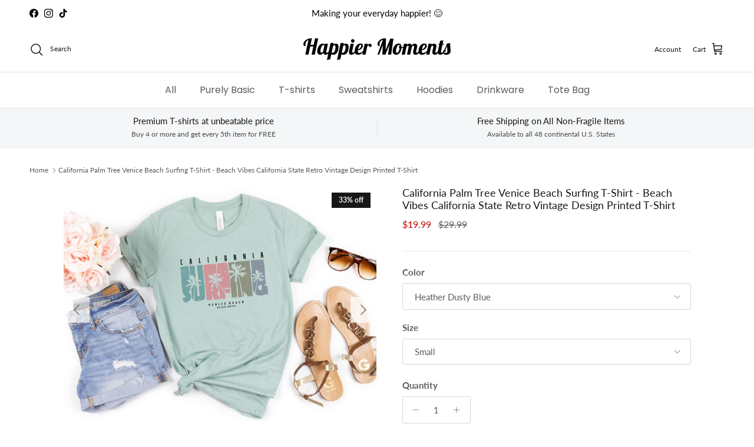

--- FILE ---
content_type: text/html; charset=utf-8
request_url: https://happiermoments.com/products/california-palm-tree-venice-beach-surfing-t-shirt-beach-vibes-california-state-retro-vintage-design-printed-t-shirt
body_size: 49241
content:
<!doctype html>
<html class="no-js" lang="en" dir="ltr">
<head><meta charset="utf-8">
<meta name="viewport" content="width=device-width,initial-scale=1">
<title>California Palm Tree Venice Beach Surfing T-Shirt - Beach Vibes Califo &ndash; Happier Moments</title><link rel="canonical" href="https://happiermoments.com/products/california-palm-tree-venice-beach-surfing-t-shirt-beach-vibes-california-state-retro-vintage-design-printed-t-shirt"><link rel="icon" href="//happiermoments.com/cdn/shop/files/14_Custom.png?crop=center&height=48&v=1701564205&width=48" type="image/png">
  <link rel="apple-touch-icon" href="//happiermoments.com/cdn/shop/files/14_Custom.png?crop=center&height=180&v=1701564205&width=180"><meta name="description" content="About Design- California Palm Tree Venice Beach Surfing T-Shirt - Beach Vibes California State Retro Vintage Design Printed T-Shirt.- Design placement on the actual product can be slightly different than on the photo shown depending on the size and other conditions. About T-Shirt- These premium T-shirts are made with a"><meta property="og:site_name" content="Happier Moments">
<meta property="og:url" content="https://happiermoments.com/products/california-palm-tree-venice-beach-surfing-t-shirt-beach-vibes-california-state-retro-vintage-design-printed-t-shirt">
<meta property="og:title" content="California Palm Tree Venice Beach Surfing T-Shirt - Beach Vibes Califo">
<meta property="og:type" content="product">
<meta property="og:description" content="About Design- California Palm Tree Venice Beach Surfing T-Shirt - Beach Vibes California State Retro Vintage Design Printed T-Shirt.- Design placement on the actual product can be slightly different than on the photo shown depending on the size and other conditions. About T-Shirt- These premium T-shirts are made with a"><meta property="og:image" content="http://happiermoments.com/cdn/shop/products/CALI-00003-3001CVC-HPEACH.jpg?crop=center&height=1200&v=1666756099&width=1200">
  <meta property="og:image:secure_url" content="https://happiermoments.com/cdn/shop/products/CALI-00003-3001CVC-HPEACH.jpg?crop=center&height=1200&v=1666756099&width=1200">
  <meta property="og:image:width" content="1500">
  <meta property="og:image:height" content="1125"><meta property="og:price:amount" content="19.99">
  <meta property="og:price:currency" content="USD"><meta name="twitter:card" content="summary_large_image">
<meta name="twitter:title" content="California Palm Tree Venice Beach Surfing T-Shirt - Beach Vibes Califo">
<meta name="twitter:description" content="About Design- California Palm Tree Venice Beach Surfing T-Shirt - Beach Vibes California State Retro Vintage Design Printed T-Shirt.- Design placement on the actual product can be slightly different than on the photo shown depending on the size and other conditions. About T-Shirt- These premium T-shirts are made with a">
<style>@font-face {
  font-family: Lato;
  font-weight: 400;
  font-style: normal;
  font-display: fallback;
  src: url("//happiermoments.com/cdn/fonts/lato/lato_n4.c3b93d431f0091c8be23185e15c9d1fee1e971c5.woff2") format("woff2"),
       url("//happiermoments.com/cdn/fonts/lato/lato_n4.d5c00c781efb195594fd2fd4ad04f7882949e327.woff") format("woff");
}
@font-face {
  font-family: Lato;
  font-weight: 700;
  font-style: normal;
  font-display: fallback;
  src: url("//happiermoments.com/cdn/fonts/lato/lato_n7.900f219bc7337bc57a7a2151983f0a4a4d9d5dcf.woff2") format("woff2"),
       url("//happiermoments.com/cdn/fonts/lato/lato_n7.a55c60751adcc35be7c4f8a0313f9698598612ee.woff") format("woff");
}
@font-face {
  font-family: Lato;
  font-weight: 500;
  font-style: normal;
  font-display: fallback;
  src: url("//happiermoments.com/cdn/fonts/lato/lato_n5.b2fec044fbe05725e71d90882e5f3b21dae2efbd.woff2") format("woff2"),
       url("//happiermoments.com/cdn/fonts/lato/lato_n5.f25a9a5c73ff9372e69074488f99e8ac702b5447.woff") format("woff");
}
@font-face {
  font-family: Lato;
  font-weight: 400;
  font-style: italic;
  font-display: fallback;
  src: url("//happiermoments.com/cdn/fonts/lato/lato_i4.09c847adc47c2fefc3368f2e241a3712168bc4b6.woff2") format("woff2"),
       url("//happiermoments.com/cdn/fonts/lato/lato_i4.3c7d9eb6c1b0a2bf62d892c3ee4582b016d0f30c.woff") format("woff");
}
@font-face {
  font-family: Lato;
  font-weight: 700;
  font-style: italic;
  font-display: fallback;
  src: url("//happiermoments.com/cdn/fonts/lato/lato_i7.16ba75868b37083a879b8dd9f2be44e067dfbf92.woff2") format("woff2"),
       url("//happiermoments.com/cdn/fonts/lato/lato_i7.4c07c2b3b7e64ab516aa2f2081d2bb0366b9dce8.woff") format("woff");
}
@font-face {
  font-family: Lato;
  font-weight: 400;
  font-style: normal;
  font-display: fallback;
  src: url("//happiermoments.com/cdn/fonts/lato/lato_n4.c3b93d431f0091c8be23185e15c9d1fee1e971c5.woff2") format("woff2"),
       url("//happiermoments.com/cdn/fonts/lato/lato_n4.d5c00c781efb195594fd2fd4ad04f7882949e327.woff") format("woff");
}
@font-face {
  font-family: "Lobster Two";
  font-weight: 700;
  font-style: italic;
  font-display: fallback;
  src: url("//happiermoments.com/cdn/fonts/lobster_two/lobstertwo_i7.d990604a4cd16b9f1e83ca47aba256f380b4527c.woff2") format("woff2"),
       url("//happiermoments.com/cdn/fonts/lobster_two/lobstertwo_i7.f938ba9c645680dc4bbf44985a46c79c87301ad9.woff") format("woff");
}
@font-face {
  font-family: Poppins;
  font-weight: 400;
  font-style: normal;
  font-display: fallback;
  src: url("//happiermoments.com/cdn/fonts/poppins/poppins_n4.0ba78fa5af9b0e1a374041b3ceaadf0a43b41362.woff2") format("woff2"),
       url("//happiermoments.com/cdn/fonts/poppins/poppins_n4.214741a72ff2596839fc9760ee7a770386cf16ca.woff") format("woff");
}
@font-face {
  font-family: Poppins;
  font-weight: 600;
  font-style: normal;
  font-display: fallback;
  src: url("//happiermoments.com/cdn/fonts/poppins/poppins_n6.aa29d4918bc243723d56b59572e18228ed0786f6.woff2") format("woff2"),
       url("//happiermoments.com/cdn/fonts/poppins/poppins_n6.5f815d845fe073750885d5b7e619ee00e8111208.woff") format("woff");
}
:root {
  --page-container-width:          1600px;
  --reading-container-width:       720px;
  --divider-opacity:               0.14;
  --gutter-large:                  30px;
  --gutter-desktop:                20px;
  --gutter-mobile:                 16px;
  --section-padding:               50px;
  --larger-section-padding:        80px;
  --larger-section-padding-mobile: 60px;
  --largest-section-padding:       110px;
  --aos-animate-duration:          0.6s;

  --base-font-family:              Lato, sans-serif;
  --base-font-weight:              400;
  --base-font-style:               normal;
  --heading-font-family:           Lato, sans-serif;
  --heading-font-weight:           400;
  --heading-font-style:            normal;
  --heading-font-letter-spacing:   normal;
  --logo-font-family:              "Lobster Two", sans-serif;
  --logo-font-weight:              700;
  --logo-font-style:               italic;
  --nav-font-family:               Poppins, sans-serif;
  --nav-font-weight:               400;
  --nav-font-style:                normal;

  --base-text-size:15px;
  --base-line-height:              1.6;
  --input-text-size:16px;
  --smaller-text-size-1:12px;
  --smaller-text-size-2:14px;
  --smaller-text-size-3:12px;
  --smaller-text-size-4:11px;
  --larger-text-size:18px;
  --super-large-text-size:32px;
  --super-large-mobile-text-size:15px;
  --larger-mobile-text-size:15px;
  --logo-text-size:36px;--btn-letter-spacing: 0.08em;
    --btn-text-transform: uppercase;
    --button-text-size: 13px;
    --quickbuy-button-text-size: 13;
    --small-feature-link-font-size: 0.75em;
    --input-btn-padding-top: 1.2em;
    --input-btn-padding-bottom: 1.2em;--heading-text-transform:none;
  --nav-text-size:                      16px;
  --mobile-menu-font-weight:            600;

  --body-bg-color:                      255 255 255;
  --bg-color:                           255 255 255;
  --body-text-color:                    92 92 92;
  --text-color:                         92 92 92;

  --header-text-col:                    #171717;--header-text-hover-col:             var(--main-nav-link-hover-col);--header-bg-col:                     #ffffff;
  --heading-color:                     23 23 23;
  --body-heading-color:                23 23 23;
  --heading-divider-col:               #dfe3e8;

  --logo-col:                          #171717;
  --main-nav-bg:                       #ffffff;
  --main-nav-link-col:                 #5c5c5c;
  --main-nav-link-hover-col:           #c16452;
  --main-nav-link-featured-col:        #b61d0f;

  --link-color:                        146 184 229;
  --body-link-color:                   146 184 229;

  --btn-bg-color:                        35 35 35;
  --btn-bg-hover-color:                  92 92 92;
  --btn-border-color:                    35 35 35;
  --btn-border-hover-color:              92 92 92;
  --btn-text-color:                      255 255 255;
  --btn-text-hover-color:                255 255 255;--btn-alt-bg-color:                    255 255 255;
  --btn-alt-text-color:                  35 35 35;
  --btn-alt-border-color:                35 35 35;
  --btn-alt-border-hover-color:          35 35 35;--btn-ter-bg-color:                    235 235 235;
  --btn-ter-text-color:                  41 41 41;
  --btn-ter-bg-hover-color:              35 35 35;
  --btn-ter-text-hover-color:            255 255 255;--btn-border-radius: 3px;
    --btn-inspired-border-radius: 3px;--color-scheme-default:                             #ffffff;
  --color-scheme-default-color:                       255 255 255;
  --color-scheme-default-text-color:                  92 92 92;
  --color-scheme-default-head-color:                  23 23 23;
  --color-scheme-default-link-color:                  146 184 229;
  --color-scheme-default-btn-text-color:              255 255 255;
  --color-scheme-default-btn-text-hover-color:        255 255 255;
  --color-scheme-default-btn-bg-color:                35 35 35;
  --color-scheme-default-btn-bg-hover-color:          92 92 92;
  --color-scheme-default-btn-border-color:            35 35 35;
  --color-scheme-default-btn-border-hover-color:      92 92 92;
  --color-scheme-default-btn-alt-text-color:          35 35 35;
  --color-scheme-default-btn-alt-bg-color:            255 255 255;
  --color-scheme-default-btn-alt-border-color:        35 35 35;
  --color-scheme-default-btn-alt-border-hover-color:  35 35 35;

  --color-scheme-1:                             #f0eeed;
  --color-scheme-1-color:                       240 238 237;
  --color-scheme-1-text-color:                  92 92 92;
  --color-scheme-1-head-color:                  23 23 23;
  --color-scheme-1-link-color:                  193 100 82;
  --color-scheme-1-btn-text-color:              255 255 255;
  --color-scheme-1-btn-text-hover-color:        255 255 255;
  --color-scheme-1-btn-bg-color:                35 35 35;
  --color-scheme-1-btn-bg-hover-color:          0 0 0;
  --color-scheme-1-btn-border-color:            35 35 35;
  --color-scheme-1-btn-border-hover-color:      0 0 0;
  --color-scheme-1-btn-alt-text-color:          35 35 35;
  --color-scheme-1-btn-alt-bg-color:            255 255 255;
  --color-scheme-1-btn-alt-border-color:        35 35 35;
  --color-scheme-1-btn-alt-border-hover-color:  35 35 35;

  --color-scheme-2:                             #f0eeed;
  --color-scheme-2-color:                       240 238 237;
  --color-scheme-2-text-color:                  92 92 92;
  --color-scheme-2-head-color:                  23 23 23;
  --color-scheme-2-link-color:                  193 100 82;
  --color-scheme-2-btn-text-color:              255 255 255;
  --color-scheme-2-btn-text-hover-color:        255 255 255;
  --color-scheme-2-btn-bg-color:                35 35 35;
  --color-scheme-2-btn-bg-hover-color:          0 0 0;
  --color-scheme-2-btn-border-color:            35 35 35;
  --color-scheme-2-btn-border-hover-color:      0 0 0;
  --color-scheme-2-btn-alt-text-color:          35 35 35;
  --color-scheme-2-btn-alt-bg-color:            255 255 255;
  --color-scheme-2-btn-alt-border-color:        35 35 35;
  --color-scheme-2-btn-alt-border-hover-color:  35 35 35;

  /* Shop Pay payment terms */
  --payment-terms-background-color:    #ffffff;--quickbuy-bg: 255 255 255;--body-input-background-color:       rgb(var(--body-bg-color));
  --input-background-color:            rgb(var(--body-bg-color));
  --body-input-text-color:             var(--body-text-color);
  --input-text-color:                  var(--body-text-color);
  --body-input-border-color:           rgb(214, 214, 214);
  --input-border-color:                rgb(214, 214, 214);
  --input-border-color-hover:          rgb(165, 165, 165);
  --input-border-color-active:         rgb(92, 92, 92);

  --swatch-cross-svg:                  url("data:image/svg+xml,%3Csvg xmlns='http://www.w3.org/2000/svg' width='240' height='240' viewBox='0 0 24 24' fill='none' stroke='rgb(214, 214, 214)' stroke-width='0.09' preserveAspectRatio='none' %3E%3Cline x1='24' y1='0' x2='0' y2='24'%3E%3C/line%3E%3C/svg%3E");
  --swatch-cross-hover:                url("data:image/svg+xml,%3Csvg xmlns='http://www.w3.org/2000/svg' width='240' height='240' viewBox='0 0 24 24' fill='none' stroke='rgb(165, 165, 165)' stroke-width='0.09' preserveAspectRatio='none' %3E%3Cline x1='24' y1='0' x2='0' y2='24'%3E%3C/line%3E%3C/svg%3E");
  --swatch-cross-active:               url("data:image/svg+xml,%3Csvg xmlns='http://www.w3.org/2000/svg' width='240' height='240' viewBox='0 0 24 24' fill='none' stroke='rgb(92, 92, 92)' stroke-width='0.09' preserveAspectRatio='none' %3E%3Cline x1='24' y1='0' x2='0' y2='24'%3E%3C/line%3E%3C/svg%3E");

  --footer-divider-col:                #e2e2e2;
  --footer-text-col:                   92 92 92;
  --footer-heading-col:                23 23 23;
  --footer-bg-col:                     240 238 237;--product-label-overlay-justify: flex-start;--product-label-overlay-align: flex-start;--product-label-overlay-reduction-text:   #ffffff;
  --product-label-overlay-reduction-bg:     #171717;
  --product-label-overlay-reduction-text-weight: 600;
  --product-label-overlay-stock-text:       #ffffff;
  --product-label-overlay-stock-bg:         #09728c;
  --product-label-overlay-new-text:         #ffffff;
  --product-label-overlay-new-bg:           #c16452;
  --product-label-overlay-meta-text:        #ffffff;
  --product-label-overlay-meta-bg:          #bd2585;
  --product-label-sale-text:                #c20000;
  --product-label-sold-text:                #171717;
  --product-label-preorder-text:            #3ea36a;

  --product-block-crop-align:               center;

  
  --product-block-price-align:              flex-start;
  --product-block-price-item-margin-start:  initial;
  --product-block-price-item-margin-end:    .5rem;
  

  

  --collection-block-image-position:   center center;

  --swatch-picker-image-size:          40px;
  --swatch-crop-align:                 center center;

  --image-overlay-text-color:          255 255 255;--image-overlay-bg:                  rgba(0, 0, 0, 0.12);
  --image-overlay-shadow-start:        rgb(0 0 0 / 0.16);
  --image-overlay-box-opacity:         0.88;--product-inventory-ok-box-color:            #f2faf0;
  --product-inventory-ok-text-color:           #108043;
  --product-inventory-ok-icon-box-fill-color:  #fff;
  --product-inventory-low-box-color:           #f0eeed;
  --product-inventory-low-text-color:          #dd9a1a;
  --product-inventory-low-icon-box-fill-color: #fff;
  --product-inventory-low-text-color-channels: 16, 128, 67;
  --product-inventory-ok-text-color-channels:  221, 154, 26;

  --rating-star-color: 193 100 82;--overlay-align-left: start;
    --overlay-align-right: end;}html[dir=rtl] {
  --overlay-right-text-m-left: 0;
  --overlay-right-text-m-right: auto;
  --overlay-left-shadow-left-left: 15%;
  --overlay-left-shadow-left-right: -50%;
  --overlay-left-shadow-right-left: -85%;
  --overlay-left-shadow-right-right: 0;
}.image-overlay--bg-box .text-overlay .text-overlay__text {
    --image-overlay-box-bg: 255 255 255;
    --heading-color: var(--body-heading-color);
    --text-color: var(--body-text-color);
    --link-color: var(--body-link-color);
  }::selection {
    background: rgb(var(--body-heading-color));
    color: rgb(var(--body-bg-color));
  }
  ::-moz-selection {
    background: rgb(var(--body-heading-color));
    color: rgb(var(--body-bg-color));
  }.use-color-scheme--default {
  --product-label-sale-text:           #c20000;
  --product-label-sold-text:           #171717;
  --product-label-preorder-text:       #3ea36a;
  --input-background-color:            rgb(var(--body-bg-color));
  --input-text-color:                  var(--body-input-text-color);
  --input-border-color:                rgb(214, 214, 214);
  --input-border-color-hover:          rgb(165, 165, 165);
  --input-border-color-active:         rgb(92, 92, 92);
}</style>

  <link href="//happiermoments.com/cdn/shop/t/37/assets/main.css?v=172312757779536793001753118793" rel="stylesheet" type="text/css" media="all" />
<link rel="preload" as="font" href="//happiermoments.com/cdn/fonts/lato/lato_n4.c3b93d431f0091c8be23185e15c9d1fee1e971c5.woff2" type="font/woff2" crossorigin><link rel="preload" as="font" href="//happiermoments.com/cdn/fonts/lato/lato_n4.c3b93d431f0091c8be23185e15c9d1fee1e971c5.woff2" type="font/woff2" crossorigin><script>
    document.documentElement.className = document.documentElement.className.replace('no-js', 'js');

    window.theme = {
      info: {
        name: 'Symmetry',
        version: '8.0.0'
      },
      device: {
        hasTouch: window.matchMedia('(any-pointer: coarse)').matches,
        hasHover: window.matchMedia('(hover: hover)').matches
      },
      mediaQueries: {
        md: '(min-width: 768px)',
        productMediaCarouselBreak: '(min-width: 1041px)'
      },
      routes: {
        base: 'https://happiermoments.com',
        cart: '/cart',
        cartAdd: '/cart/add.js',
        cartUpdate: '/cart/update.js',
        predictiveSearch: '/search/suggest'
      },
      strings: {
        cartTermsConfirmation: "You must agree to the terms and conditions before continuing.",
        cartItemsQuantityError: "You can only add [QUANTITY] of this item to your cart.",
        generalSearchViewAll: "View all search results",
        noStock: "Sold out",
        noVariant: "Unavailable",
        productsProductChooseA: "Choose a",
        generalSearchPages: "Pages",
        generalSearchNoResultsWithoutTerms: "Sorry, we couldnʼt find any results",
        shippingCalculator: {
          singleRate: "There is one shipping rate for this destination:",
          multipleRates: "There are multiple shipping rates for this destination:",
          noRates: "We do not ship to this destination."
        },
        regularPrice: "Regular price",
        salePrice: "Sale price"
      },
      settings: {
        moneyWithCurrencyFormat: "${{amount}} USD",
        cartType: "page",
        afterAddToCart: "drawer",
        quickbuyStyle: "off",
        externalLinksNewTab: true,
        internalLinksSmoothScroll: true
      }
    }

    theme.inlineNavigationCheck = function() {
      var pageHeader = document.querySelector('.pageheader'),
          inlineNavContainer = pageHeader.querySelector('.logo-area__left__inner'),
          inlineNav = inlineNavContainer.querySelector('.navigation--left');
      if (inlineNav && getComputedStyle(inlineNav).display != 'none') {
        var inlineMenuCentered = document.querySelector('.pageheader--layout-inline-menu-center'),
            logoContainer = document.querySelector('.logo-area__middle__inner');
        if(inlineMenuCentered) {
          var rightWidth = document.querySelector('.logo-area__right__inner').clientWidth,
              middleWidth = logoContainer.clientWidth,
              logoArea = document.querySelector('.logo-area'),
              computedLogoAreaStyle = getComputedStyle(logoArea),
              logoAreaInnerWidth = logoArea.clientWidth - Math.ceil(parseFloat(computedLogoAreaStyle.paddingLeft)) - Math.ceil(parseFloat(computedLogoAreaStyle.paddingRight)),
              availableNavWidth = logoAreaInnerWidth - Math.max(rightWidth, middleWidth) * 2 - 40;
          inlineNavContainer.style.maxWidth = availableNavWidth + 'px';
        }

        var firstInlineNavLink = inlineNav.querySelector('.navigation__item:first-child'),
            lastInlineNavLink = inlineNav.querySelector('.navigation__item:last-child');
        if (lastInlineNavLink) {
          var inlineNavWidth = null;
          if(document.querySelector('html[dir=rtl]')) {
            inlineNavWidth = firstInlineNavLink.offsetLeft - lastInlineNavLink.offsetLeft + firstInlineNavLink.offsetWidth;
          } else {
            inlineNavWidth = lastInlineNavLink.offsetLeft - firstInlineNavLink.offsetLeft + lastInlineNavLink.offsetWidth;
          }
          if (inlineNavContainer.offsetWidth >= inlineNavWidth) {
            pageHeader.classList.add('pageheader--layout-inline-permitted');
            var tallLogo = logoContainer.clientHeight > lastInlineNavLink.clientHeight + 20;
            if (tallLogo) {
              inlineNav.classList.add('navigation--tight-underline');
            } else {
              inlineNav.classList.remove('navigation--tight-underline');
            }
          } else {
            pageHeader.classList.remove('pageheader--layout-inline-permitted');
          }
        }
      }
    };

    theme.setInitialHeaderHeightProperty = () => {
      const section = document.querySelector('.section-header');
      if (section) {
        document.documentElement.style.setProperty('--theme-header-height', Math.ceil(section.clientHeight) + 'px');
      }
    };
  </script>

  <script src="//happiermoments.com/cdn/shop/t/37/assets/main.js?v=150891663519462644191753118793" defer></script>
    <script src="//happiermoments.com/cdn/shop/t/37/assets/animate-on-scroll.js?v=15249566486942820451753118793" defer></script>
    <link href="//happiermoments.com/cdn/shop/t/37/assets/animate-on-scroll.css?v=135962721104954213331753118793" rel="stylesheet" type="text/css" media="all" />
  

  <script>window.performance && window.performance.mark && window.performance.mark('shopify.content_for_header.start');</script><meta name="google-site-verification" content="argg-2Q9WSSFRXmXoaD3JspLkGo8R2cJRO-DvCab92A">
<meta name="facebook-domain-verification" content="2xvu1sedvj84qkx5nrejsj683hwsgq">
<meta id="shopify-digital-wallet" name="shopify-digital-wallet" content="/61600596118/digital_wallets/dialog">
<meta name="shopify-checkout-api-token" content="893b0973d7ab1e8350e088696a6c5386">
<link rel="alternate" type="application/json+oembed" href="https://happiermoments.com/products/california-palm-tree-venice-beach-surfing-t-shirt-beach-vibes-california-state-retro-vintage-design-printed-t-shirt.oembed">
<script async="async" src="/checkouts/internal/preloads.js?locale=en-US"></script>
<link rel="preconnect" href="https://shop.app" crossorigin="anonymous">
<script async="async" src="https://shop.app/checkouts/internal/preloads.js?locale=en-US&shop_id=61600596118" crossorigin="anonymous"></script>
<script id="apple-pay-shop-capabilities" type="application/json">{"shopId":61600596118,"countryCode":"US","currencyCode":"USD","merchantCapabilities":["supports3DS"],"merchantId":"gid:\/\/shopify\/Shop\/61600596118","merchantName":"Happier Moments","requiredBillingContactFields":["postalAddress","email","phone"],"requiredShippingContactFields":["postalAddress","email","phone"],"shippingType":"shipping","supportedNetworks":["visa","masterCard","amex","discover","elo","jcb"],"total":{"type":"pending","label":"Happier Moments","amount":"1.00"},"shopifyPaymentsEnabled":true,"supportsSubscriptions":true}</script>
<script id="shopify-features" type="application/json">{"accessToken":"893b0973d7ab1e8350e088696a6c5386","betas":["rich-media-storefront-analytics"],"domain":"happiermoments.com","predictiveSearch":true,"shopId":61600596118,"locale":"en"}</script>
<script>var Shopify = Shopify || {};
Shopify.shop = "happiermoments.myshopify.com";
Shopify.locale = "en";
Shopify.currency = {"active":"USD","rate":"1.0"};
Shopify.country = "US";
Shopify.theme = {"name":"Updated copy of Copy of Symmetry Live - 1","id":144532766870,"schema_name":"Symmetry","schema_version":"8.0.0","theme_store_id":568,"role":"main"};
Shopify.theme.handle = "null";
Shopify.theme.style = {"id":null,"handle":null};
Shopify.cdnHost = "happiermoments.com/cdn";
Shopify.routes = Shopify.routes || {};
Shopify.routes.root = "/";</script>
<script type="module">!function(o){(o.Shopify=o.Shopify||{}).modules=!0}(window);</script>
<script>!function(o){function n(){var o=[];function n(){o.push(Array.prototype.slice.apply(arguments))}return n.q=o,n}var t=o.Shopify=o.Shopify||{};t.loadFeatures=n(),t.autoloadFeatures=n()}(window);</script>
<script>
  window.ShopifyPay = window.ShopifyPay || {};
  window.ShopifyPay.apiHost = "shop.app\/pay";
  window.ShopifyPay.redirectState = null;
</script>
<script id="shop-js-analytics" type="application/json">{"pageType":"product"}</script>
<script defer="defer" async type="module" src="//happiermoments.com/cdn/shopifycloud/shop-js/modules/v2/client.init-shop-cart-sync_BT-GjEfc.en.esm.js"></script>
<script defer="defer" async type="module" src="//happiermoments.com/cdn/shopifycloud/shop-js/modules/v2/chunk.common_D58fp_Oc.esm.js"></script>
<script defer="defer" async type="module" src="//happiermoments.com/cdn/shopifycloud/shop-js/modules/v2/chunk.modal_xMitdFEc.esm.js"></script>
<script type="module">
  await import("//happiermoments.com/cdn/shopifycloud/shop-js/modules/v2/client.init-shop-cart-sync_BT-GjEfc.en.esm.js");
await import("//happiermoments.com/cdn/shopifycloud/shop-js/modules/v2/chunk.common_D58fp_Oc.esm.js");
await import("//happiermoments.com/cdn/shopifycloud/shop-js/modules/v2/chunk.modal_xMitdFEc.esm.js");

  window.Shopify.SignInWithShop?.initShopCartSync?.({"fedCMEnabled":true,"windoidEnabled":true});

</script>
<script defer="defer" async type="module" src="//happiermoments.com/cdn/shopifycloud/shop-js/modules/v2/client.payment-terms_Ci9AEqFq.en.esm.js"></script>
<script defer="defer" async type="module" src="//happiermoments.com/cdn/shopifycloud/shop-js/modules/v2/chunk.common_D58fp_Oc.esm.js"></script>
<script defer="defer" async type="module" src="//happiermoments.com/cdn/shopifycloud/shop-js/modules/v2/chunk.modal_xMitdFEc.esm.js"></script>
<script type="module">
  await import("//happiermoments.com/cdn/shopifycloud/shop-js/modules/v2/client.payment-terms_Ci9AEqFq.en.esm.js");
await import("//happiermoments.com/cdn/shopifycloud/shop-js/modules/v2/chunk.common_D58fp_Oc.esm.js");
await import("//happiermoments.com/cdn/shopifycloud/shop-js/modules/v2/chunk.modal_xMitdFEc.esm.js");

  
</script>
<script>
  window.Shopify = window.Shopify || {};
  if (!window.Shopify.featureAssets) window.Shopify.featureAssets = {};
  window.Shopify.featureAssets['shop-js'] = {"shop-cart-sync":["modules/v2/client.shop-cart-sync_DZOKe7Ll.en.esm.js","modules/v2/chunk.common_D58fp_Oc.esm.js","modules/v2/chunk.modal_xMitdFEc.esm.js"],"init-fed-cm":["modules/v2/client.init-fed-cm_B6oLuCjv.en.esm.js","modules/v2/chunk.common_D58fp_Oc.esm.js","modules/v2/chunk.modal_xMitdFEc.esm.js"],"shop-cash-offers":["modules/v2/client.shop-cash-offers_D2sdYoxE.en.esm.js","modules/v2/chunk.common_D58fp_Oc.esm.js","modules/v2/chunk.modal_xMitdFEc.esm.js"],"shop-login-button":["modules/v2/client.shop-login-button_QeVjl5Y3.en.esm.js","modules/v2/chunk.common_D58fp_Oc.esm.js","modules/v2/chunk.modal_xMitdFEc.esm.js"],"pay-button":["modules/v2/client.pay-button_DXTOsIq6.en.esm.js","modules/v2/chunk.common_D58fp_Oc.esm.js","modules/v2/chunk.modal_xMitdFEc.esm.js"],"shop-button":["modules/v2/client.shop-button_DQZHx9pm.en.esm.js","modules/v2/chunk.common_D58fp_Oc.esm.js","modules/v2/chunk.modal_xMitdFEc.esm.js"],"avatar":["modules/v2/client.avatar_BTnouDA3.en.esm.js"],"init-windoid":["modules/v2/client.init-windoid_CR1B-cfM.en.esm.js","modules/v2/chunk.common_D58fp_Oc.esm.js","modules/v2/chunk.modal_xMitdFEc.esm.js"],"init-shop-for-new-customer-accounts":["modules/v2/client.init-shop-for-new-customer-accounts_C_vY_xzh.en.esm.js","modules/v2/client.shop-login-button_QeVjl5Y3.en.esm.js","modules/v2/chunk.common_D58fp_Oc.esm.js","modules/v2/chunk.modal_xMitdFEc.esm.js"],"init-shop-email-lookup-coordinator":["modules/v2/client.init-shop-email-lookup-coordinator_BI7n9ZSv.en.esm.js","modules/v2/chunk.common_D58fp_Oc.esm.js","modules/v2/chunk.modal_xMitdFEc.esm.js"],"init-shop-cart-sync":["modules/v2/client.init-shop-cart-sync_BT-GjEfc.en.esm.js","modules/v2/chunk.common_D58fp_Oc.esm.js","modules/v2/chunk.modal_xMitdFEc.esm.js"],"shop-toast-manager":["modules/v2/client.shop-toast-manager_DiYdP3xc.en.esm.js","modules/v2/chunk.common_D58fp_Oc.esm.js","modules/v2/chunk.modal_xMitdFEc.esm.js"],"init-customer-accounts":["modules/v2/client.init-customer-accounts_D9ZNqS-Q.en.esm.js","modules/v2/client.shop-login-button_QeVjl5Y3.en.esm.js","modules/v2/chunk.common_D58fp_Oc.esm.js","modules/v2/chunk.modal_xMitdFEc.esm.js"],"init-customer-accounts-sign-up":["modules/v2/client.init-customer-accounts-sign-up_iGw4briv.en.esm.js","modules/v2/client.shop-login-button_QeVjl5Y3.en.esm.js","modules/v2/chunk.common_D58fp_Oc.esm.js","modules/v2/chunk.modal_xMitdFEc.esm.js"],"shop-follow-button":["modules/v2/client.shop-follow-button_CqMgW2wH.en.esm.js","modules/v2/chunk.common_D58fp_Oc.esm.js","modules/v2/chunk.modal_xMitdFEc.esm.js"],"checkout-modal":["modules/v2/client.checkout-modal_xHeaAweL.en.esm.js","modules/v2/chunk.common_D58fp_Oc.esm.js","modules/v2/chunk.modal_xMitdFEc.esm.js"],"shop-login":["modules/v2/client.shop-login_D91U-Q7h.en.esm.js","modules/v2/chunk.common_D58fp_Oc.esm.js","modules/v2/chunk.modal_xMitdFEc.esm.js"],"lead-capture":["modules/v2/client.lead-capture_BJmE1dJe.en.esm.js","modules/v2/chunk.common_D58fp_Oc.esm.js","modules/v2/chunk.modal_xMitdFEc.esm.js"],"payment-terms":["modules/v2/client.payment-terms_Ci9AEqFq.en.esm.js","modules/v2/chunk.common_D58fp_Oc.esm.js","modules/v2/chunk.modal_xMitdFEc.esm.js"]};
</script>
<script id="__st">var __st={"a":61600596118,"offset":-18000,"reqid":"6605bab7-7523-4b37-917b-ab75a0efc573-1769049741","pageurl":"happiermoments.com\/products\/california-palm-tree-venice-beach-surfing-t-shirt-beach-vibes-california-state-retro-vintage-design-printed-t-shirt","u":"a7a937270aec","p":"product","rtyp":"product","rid":7626853515414};</script>
<script>window.ShopifyPaypalV4VisibilityTracking = true;</script>
<script id="captcha-bootstrap">!function(){'use strict';const t='contact',e='account',n='new_comment',o=[[t,t],['blogs',n],['comments',n],[t,'customer']],c=[[e,'customer_login'],[e,'guest_login'],[e,'recover_customer_password'],[e,'create_customer']],r=t=>t.map((([t,e])=>`form[action*='/${t}']:not([data-nocaptcha='true']) input[name='form_type'][value='${e}']`)).join(','),a=t=>()=>t?[...document.querySelectorAll(t)].map((t=>t.form)):[];function s(){const t=[...o],e=r(t);return a(e)}const i='password',u='form_key',d=['recaptcha-v3-token','g-recaptcha-response','h-captcha-response',i],f=()=>{try{return window.sessionStorage}catch{return}},m='__shopify_v',_=t=>t.elements[u];function p(t,e,n=!1){try{const o=window.sessionStorage,c=JSON.parse(o.getItem(e)),{data:r}=function(t){const{data:e,action:n}=t;return t[m]||n?{data:e,action:n}:{data:t,action:n}}(c);for(const[e,n]of Object.entries(r))t.elements[e]&&(t.elements[e].value=n);n&&o.removeItem(e)}catch(o){console.error('form repopulation failed',{error:o})}}const l='form_type',E='cptcha';function T(t){t.dataset[E]=!0}const w=window,h=w.document,L='Shopify',v='ce_forms',y='captcha';let A=!1;((t,e)=>{const n=(g='f06e6c50-85a8-45c8-87d0-21a2b65856fe',I='https://cdn.shopify.com/shopifycloud/storefront-forms-hcaptcha/ce_storefront_forms_captcha_hcaptcha.v1.5.2.iife.js',D={infoText:'Protected by hCaptcha',privacyText:'Privacy',termsText:'Terms'},(t,e,n)=>{const o=w[L][v],c=o.bindForm;if(c)return c(t,g,e,D).then(n);var r;o.q.push([[t,g,e,D],n]),r=I,A||(h.body.append(Object.assign(h.createElement('script'),{id:'captcha-provider',async:!0,src:r})),A=!0)});var g,I,D;w[L]=w[L]||{},w[L][v]=w[L][v]||{},w[L][v].q=[],w[L][y]=w[L][y]||{},w[L][y].protect=function(t,e){n(t,void 0,e),T(t)},Object.freeze(w[L][y]),function(t,e,n,w,h,L){const[v,y,A,g]=function(t,e,n){const i=e?o:[],u=t?c:[],d=[...i,...u],f=r(d),m=r(i),_=r(d.filter((([t,e])=>n.includes(e))));return[a(f),a(m),a(_),s()]}(w,h,L),I=t=>{const e=t.target;return e instanceof HTMLFormElement?e:e&&e.form},D=t=>v().includes(t);t.addEventListener('submit',(t=>{const e=I(t);if(!e)return;const n=D(e)&&!e.dataset.hcaptchaBound&&!e.dataset.recaptchaBound,o=_(e),c=g().includes(e)&&(!o||!o.value);(n||c)&&t.preventDefault(),c&&!n&&(function(t){try{if(!f())return;!function(t){const e=f();if(!e)return;const n=_(t);if(!n)return;const o=n.value;o&&e.removeItem(o)}(t);const e=Array.from(Array(32),(()=>Math.random().toString(36)[2])).join('');!function(t,e){_(t)||t.append(Object.assign(document.createElement('input'),{type:'hidden',name:u})),t.elements[u].value=e}(t,e),function(t,e){const n=f();if(!n)return;const o=[...t.querySelectorAll(`input[type='${i}']`)].map((({name:t})=>t)),c=[...d,...o],r={};for(const[a,s]of new FormData(t).entries())c.includes(a)||(r[a]=s);n.setItem(e,JSON.stringify({[m]:1,action:t.action,data:r}))}(t,e)}catch(e){console.error('failed to persist form',e)}}(e),e.submit())}));const S=(t,e)=>{t&&!t.dataset[E]&&(n(t,e.some((e=>e===t))),T(t))};for(const o of['focusin','change'])t.addEventListener(o,(t=>{const e=I(t);D(e)&&S(e,y())}));const B=e.get('form_key'),M=e.get(l),P=B&&M;t.addEventListener('DOMContentLoaded',(()=>{const t=y();if(P)for(const e of t)e.elements[l].value===M&&p(e,B);[...new Set([...A(),...v().filter((t=>'true'===t.dataset.shopifyCaptcha))])].forEach((e=>S(e,t)))}))}(h,new URLSearchParams(w.location.search),n,t,e,['guest_login'])})(!0,!0)}();</script>
<script integrity="sha256-4kQ18oKyAcykRKYeNunJcIwy7WH5gtpwJnB7kiuLZ1E=" data-source-attribution="shopify.loadfeatures" defer="defer" src="//happiermoments.com/cdn/shopifycloud/storefront/assets/storefront/load_feature-a0a9edcb.js" crossorigin="anonymous"></script>
<script crossorigin="anonymous" defer="defer" src="//happiermoments.com/cdn/shopifycloud/storefront/assets/shopify_pay/storefront-65b4c6d7.js?v=20250812"></script>
<script data-source-attribution="shopify.dynamic_checkout.dynamic.init">var Shopify=Shopify||{};Shopify.PaymentButton=Shopify.PaymentButton||{isStorefrontPortableWallets:!0,init:function(){window.Shopify.PaymentButton.init=function(){};var t=document.createElement("script");t.src="https://happiermoments.com/cdn/shopifycloud/portable-wallets/latest/portable-wallets.en.js",t.type="module",document.head.appendChild(t)}};
</script>
<script data-source-attribution="shopify.dynamic_checkout.buyer_consent">
  function portableWalletsHideBuyerConsent(e){var t=document.getElementById("shopify-buyer-consent"),n=document.getElementById("shopify-subscription-policy-button");t&&n&&(t.classList.add("hidden"),t.setAttribute("aria-hidden","true"),n.removeEventListener("click",e))}function portableWalletsShowBuyerConsent(e){var t=document.getElementById("shopify-buyer-consent"),n=document.getElementById("shopify-subscription-policy-button");t&&n&&(t.classList.remove("hidden"),t.removeAttribute("aria-hidden"),n.addEventListener("click",e))}window.Shopify?.PaymentButton&&(window.Shopify.PaymentButton.hideBuyerConsent=portableWalletsHideBuyerConsent,window.Shopify.PaymentButton.showBuyerConsent=portableWalletsShowBuyerConsent);
</script>
<script data-source-attribution="shopify.dynamic_checkout.cart.bootstrap">document.addEventListener("DOMContentLoaded",(function(){function t(){return document.querySelector("shopify-accelerated-checkout-cart, shopify-accelerated-checkout")}if(t())Shopify.PaymentButton.init();else{new MutationObserver((function(e,n){t()&&(Shopify.PaymentButton.init(),n.disconnect())})).observe(document.body,{childList:!0,subtree:!0})}}));
</script>
<script id='scb4127' type='text/javascript' async='' src='https://happiermoments.com/cdn/shopifycloud/privacy-banner/storefront-banner.js'></script><link id="shopify-accelerated-checkout-styles" rel="stylesheet" media="screen" href="https://happiermoments.com/cdn/shopifycloud/portable-wallets/latest/accelerated-checkout-backwards-compat.css" crossorigin="anonymous">
<style id="shopify-accelerated-checkout-cart">
        #shopify-buyer-consent {
  margin-top: 1em;
  display: inline-block;
  width: 100%;
}

#shopify-buyer-consent.hidden {
  display: none;
}

#shopify-subscription-policy-button {
  background: none;
  border: none;
  padding: 0;
  text-decoration: underline;
  font-size: inherit;
  cursor: pointer;
}

#shopify-subscription-policy-button::before {
  box-shadow: none;
}

      </style>
<script id="sections-script" data-sections="related-products,footer" defer="defer" src="//happiermoments.com/cdn/shop/t/37/compiled_assets/scripts.js?v=1031"></script>
<script>window.performance && window.performance.mark && window.performance.mark('shopify.content_for_header.end');</script>
<!-- CC Custom Head Start --><!-- CC Custom Head End --><!-- BEGIN app block: shopify://apps/uppromote-affiliate/blocks/message-bar/64c32457-930d-4cb9-9641-e24c0d9cf1f4 --><script type="application/json" id="uppromote-message-bar-setting" class="metafield-json">{"referral_enable":0,"referral_content":"You're shopping with {affiliate_name}!","referral_font":"Poppins","referral_font_size":14,"referral_text_color":"#ffffff","referral_background_color":"#338FB1","not_referral_enable":0,"not_referral_content":"Enjoy your time.","not_referral_font":"Poppins","not_referral_font_size":14,"not_referral_text_color":"#ffffff","not_referral_background_color":"#338FB1"}</script>

<style>
    body {
        transition: padding-top .2s;
    }
    .scaaf-message-bar {
        --primary-text-color: #ffffff;
        --secondary-text-color: #ffffff;
        --primary-bg-color: #338FB1;
        --secondary-bg-color: #338FB1;
        --primary-text-size: 14px;
        --secondary-text-size: 14px;
        text-align: center;
        display: block;
        width: 100%;
        padding: 10px;
        animation-duration: .5s;
        animation-name: fadeIn;
        position: absolute;
        top: 0;
        left: 0;
        width: 100%;
        z-index: 10;
    }

    .scaaf-message-bar-content {
        margin: 0;
        padding: 0;
    }

    .scaaf-message-bar[data-layout=referring] {
        background-color: var(--primary-bg-color);
        color: var(--primary-text-color);
        font-size: var(--primary-text-size);
    }

    .scaaf-message-bar[data-layout=direct] {
        background-color: var(--secondary-bg-color);
        color: var(--secondary-text-color);
        font-size: var(--secondary-text-size);
    }

</style>

<script type="text/javascript">
    (function() {
        let container, contentContainer
        const settingTag = document.querySelector('script#uppromote-message-bar-setting')

        if (!settingTag || !settingTag.textContent) {
            return
        }

        const setting = JSON.parse(settingTag.textContent)
        if (!setting.referral_enable) {
            return
        }

        const getCookie = (cName) => {
            let name = cName + '='
            let decodedCookie = decodeURIComponent(document.cookie)
            let ca = decodedCookie.split(';')
            for (let i = 0; i < ca.length; i++) {
                let c = ca[i]
                while (c.charAt(0) === ' ') {
                    c = c.substring(1)
                }
                if (c.indexOf(name) === 0) {
                    return c.substring(name.length, c.length)
                }
            }

            return null
        }

        function renderContainer() {
            container = document.createElement('div')
            container.classList.add('scaaf-message-bar')
            contentContainer = document.createElement('p')
            contentContainer.classList.add('scaaf-message-bar-content')
            container.append(contentContainer)
        }

        function calculateLayout() {
            const height = container.scrollHeight

            function onMouseMove() {
                document.body.style.paddingTop = `${height}px`
                document.body.removeEventListener('mousemove', onMouseMove)
                document.body.removeEventListener('touchstart', onMouseMove)
            }

            document.body.addEventListener('mousemove', onMouseMove)
            document.body.addEventListener('touchstart', onMouseMove)
        }

        renderContainer()

        function fillDirectContent() {
            if (!setting.not_referral_enable) {
                return
            }
            container.dataset.layout = 'direct'
            contentContainer.textContent = setting.not_referral_content
            document.body.prepend(container)
            calculateLayout()
        }

        function prepareForReferring() {
            contentContainer.textContent = 'Loading'
            contentContainer.style.visibility = 'hidden'
            document.body.prepend(container)
            calculateLayout()
        }

        function fillReferringContent(aff) {
            container.dataset.layout = 'referring'
            contentContainer.textContent = setting.referral_content
                .replaceAll('{affiliate_name}', aff.name)
                .replaceAll('{company}', aff.company)
                .replaceAll('{affiliate_firstname}', aff.first_name)
                .replaceAll('{personal_detail}', aff.personal_detail)
            contentContainer.style.visibility = 'visible'
        }

        function safeJsonParse (str) {
            if (!str) return null;
            try {
                return JSON.parse(str);
            } catch {
                return null;
            }
        }

        function renderFromCookie(affiliateID) {
            if (!affiliateID) {
                fillDirectContent()
                return
            }

            prepareForReferring()

            let info
            const raw = getCookie('_up_a_info')

            try {
                if (raw) {
                    info = safeJsonParse(raw)
                }
            } catch {
                console.warn('Affiliate info (_up_a_info) is invalid JSON', raw)
                fillDirectContent()
                return
            }

            if (!info) {
                fillDirectContent()
                return
            }

            const aff = {
                company: info.company || '',
                name: (info.first_name || '') + ' ' + (info.last_name || ''),
                first_name: info.first_name || '',
                personal_detail: getCookie('scaaf_pd') || ''
            }

            fillReferringContent(aff)
        }

        function paintMessageBar() {
            if (!document.body) {
                return requestAnimationFrame(paintMessageBar)
            }

            const urlParams = new URLSearchParams(window.location.search)
            const scaRef = urlParams.get("sca_ref")
            const urlAffiliateID = scaRef ? scaRef.split('.')[0] + '' : null
            const cookieAffiliateID = getCookie('up_uppromote_aid')
            const isReferralLink = !!scaRef

            if (!isReferralLink) {
                if (cookieAffiliateID) {
                    renderFromCookie(cookieAffiliateID)
                    return
                }
                fillDirectContent()
                return
            }

            if (cookieAffiliateID === urlAffiliateID) {
                renderFromCookie(cookieAffiliateID)
                return
            }

            const lastClick = Number(getCookie('up_uppromote_lc') || 0)
            const diffMinuteFromNow = (Date.now() - lastClick) / (60 * 1000)
            if (diffMinuteFromNow <= 1) {
                renderFromCookie(cookieAffiliateID)
                return
            }

            let waited = 0
            const MAX_WAIT = 5000
            const INTERVAL = 300

            const timer = setInterval(() => {
                const newCookieID = getCookie('up_uppromote_aid')
                const isStillThatAffiliate = newCookieID === urlAffiliateID
                const isReceived = localStorage.getItem('up_uppromote_received') === '1'
                let isLoadedAffiliateInfoDone = !!safeJsonParse(getCookie('_up_a_info'))

                if (isReceived && isStillThatAffiliate && isLoadedAffiliateInfoDone) {
                    clearInterval(timer)
                    renderFromCookie(newCookieID)
                    return
                }

                waited += INTERVAL
                if (waited >= MAX_WAIT) {
                    clearInterval(timer)
                    fillDirectContent()
                }
            }, INTERVAL)
        }

        requestAnimationFrame(paintMessageBar)
    })()
</script>


<!-- END app block --><!-- BEGIN app block: shopify://apps/uppromote-affiliate/blocks/core-script/64c32457-930d-4cb9-9641-e24c0d9cf1f4 --><!-- BEGIN app snippet: core-metafields-setting --><!--suppress ES6ConvertVarToLetConst -->
<script type="application/json" id="core-uppromote-settings">{"active_reg_from":false,"app_env":{"env":"production"},"message_bar_setting":{"referral_enable":0,"referral_content":"You're shopping with {affiliate_name}!","referral_font":"Poppins","referral_font_size":14,"referral_text_color":"#ffffff","referral_background_color":"#338FB1","not_referral_enable":0,"not_referral_content":"Enjoy your time.","not_referral_font":"Poppins","not_referral_font_size":14,"not_referral_text_color":"#ffffff","not_referral_background_color":"#338FB1"}}</script>
<script type="application/json" id="core-uppromote-cart">{"note":null,"attributes":{},"original_total_price":0,"total_price":0,"total_discount":0,"total_weight":0.0,"item_count":0,"items":[],"requires_shipping":false,"currency":"USD","items_subtotal_price":0,"cart_level_discount_applications":[],"checkout_charge_amount":0}</script>
<script id="core-uppromote-quick-store-tracking-vars">
    function getDocumentContext(){const{href:a,hash:b,host:c,hostname:d,origin:e,pathname:f,port:g,protocol:h,search:i}=window.location,j=document.referrer,k=document.characterSet,l=document.title;return{location:{href:a,hash:b,host:c,hostname:d,origin:e,pathname:f,port:g,protocol:h,search:i},referrer:j||document.location.href,characterSet:k,title:l}}function getNavigatorContext(){const{language:a,cookieEnabled:b,languages:c,userAgent:d}=navigator;return{language:a,cookieEnabled:b,languages:c,userAgent:d}}function getWindowContext(){const{innerHeight:a,innerWidth:b,outerHeight:c,outerWidth:d,origin:e,screen:{height:j,width:k},screenX:f,screenY:g,scrollX:h,scrollY:i}=window;return{innerHeight:a,innerWidth:b,outerHeight:c,outerWidth:d,origin:e,screen:{screenHeight:j,screenWidth:k},screenX:f,screenY:g,scrollX:h,scrollY:i,location:getDocumentContext().location}}function getContext(){return{document:getDocumentContext(),navigator:getNavigatorContext(),window:getWindowContext()}}
    if (window.location.href.includes('?sca_ref=')) {
        localStorage.setItem('__up_lastViewedPageContext', JSON.stringify({
            context: getContext(),
            timestamp: new Date().toISOString(),
        }))
    }
</script>

<script id="core-uppromote-setting-booster">
    var UpPromoteCoreSettings = JSON.parse(document.getElementById('core-uppromote-settings').textContent)
    UpPromoteCoreSettings.currentCart = JSON.parse(document.getElementById('core-uppromote-cart')?.textContent || '{}')
    const idToClean = ['core-uppromote-settings', 'core-uppromote-cart', 'core-uppromote-setting-booster', 'core-uppromote-quick-store-tracking-vars']
    idToClean.forEach(id => {
        document.getElementById(id)?.remove()
    })
</script>
<!-- END app snippet -->


<!-- END app block --><!-- BEGIN app block: shopify://apps/judge-me-reviews/blocks/judgeme_core/61ccd3b1-a9f2-4160-9fe9-4fec8413e5d8 --><!-- Start of Judge.me Core -->






<link rel="dns-prefetch" href="https://cdnwidget.judge.me">
<link rel="dns-prefetch" href="https://cdn.judge.me">
<link rel="dns-prefetch" href="https://cdn1.judge.me">
<link rel="dns-prefetch" href="https://api.judge.me">

<script data-cfasync='false' class='jdgm-settings-script'>window.jdgmSettings={"pagination":5,"disable_web_reviews":false,"badge_no_review_text":"No reviews","badge_n_reviews_text":"{{ n }} review/reviews","badge_star_color":"#FFB300","hide_badge_preview_if_no_reviews":true,"badge_hide_text":true,"enforce_center_preview_badge":false,"widget_title":"Customer Reviews","widget_open_form_text":"Write a review","widget_close_form_text":"Cancel review","widget_refresh_page_text":"Refresh page","widget_summary_text":"Based on {{ number_of_reviews }} review/reviews","widget_no_review_text":"Be the first to write a review","widget_name_field_text":"Display name","widget_verified_name_field_text":"Verified Name (public)","widget_name_placeholder_text":"Display name","widget_required_field_error_text":"This field is required.","widget_email_field_text":"Email address","widget_verified_email_field_text":"Verified Email (private, can not be edited)","widget_email_placeholder_text":"Your email address","widget_email_field_error_text":"Please enter a valid email address.","widget_rating_field_text":"Rating","widget_review_title_field_text":"Review Title","widget_review_title_placeholder_text":"Give your review a title","widget_review_body_field_text":"Review content","widget_review_body_placeholder_text":"Start writing here...","widget_pictures_field_text":"Picture/Video (optional)","widget_submit_review_text":"Submit Review","widget_submit_verified_review_text":"Submit Verified Review","widget_submit_success_msg_with_auto_publish":"Thank you! Please refresh the page in a few moments to see your review. You can remove or edit your review by logging into \u003ca href='https://judge.me/login' target='_blank' rel='nofollow noopener'\u003eJudge.me\u003c/a\u003e","widget_submit_success_msg_no_auto_publish":"Thank you! Your review will be published as soon as it is approved by the shop admin. You can remove or edit your review by logging into \u003ca href='https://judge.me/login' target='_blank' rel='nofollow noopener'\u003eJudge.me\u003c/a\u003e","widget_show_default_reviews_out_of_total_text":"Showing {{ n_reviews_shown }} out of {{ n_reviews }} reviews.","widget_show_all_link_text":"Show all","widget_show_less_link_text":"Show less","widget_author_said_text":"{{ reviewer_name }} said:","widget_days_text":"{{ n }} days ago","widget_weeks_text":"{{ n }} week/weeks ago","widget_months_text":"{{ n }} month/months ago","widget_years_text":"{{ n }} year/years ago","widget_yesterday_text":"Yesterday","widget_today_text":"Today","widget_replied_text":"\u003e\u003e {{ shop_name }} replied:","widget_read_more_text":"Read more","widget_reviewer_name_as_initial":"","widget_rating_filter_color":"","widget_rating_filter_see_all_text":"See all reviews","widget_sorting_most_recent_text":"Most Recent","widget_sorting_highest_rating_text":"Highest Rating","widget_sorting_lowest_rating_text":"Lowest Rating","widget_sorting_with_pictures_text":"Only Pictures","widget_sorting_most_helpful_text":"Most Helpful","widget_open_question_form_text":"Ask a question","widget_reviews_subtab_text":"Reviews","widget_questions_subtab_text":"Questions","widget_question_label_text":"Question","widget_answer_label_text":"Answer","widget_question_placeholder_text":"Write your question here","widget_submit_question_text":"Submit Question","widget_question_submit_success_text":"Thank you for your question! We will notify you once it gets answered.","widget_star_color":"#FFB300","verified_badge_text":"Verified","verified_badge_bg_color":"","verified_badge_text_color":"","verified_badge_placement":"left-of-reviewer-name","widget_review_max_height":"","widget_hide_border":false,"widget_social_share":false,"widget_thumb":false,"widget_review_location_show":false,"widget_location_format":"","all_reviews_include_out_of_store_products":true,"all_reviews_out_of_store_text":"(out of store)","all_reviews_pagination":100,"all_reviews_product_name_prefix_text":"about","enable_review_pictures":true,"enable_question_anwser":false,"widget_theme":"","review_date_format":"mm/dd/yyyy","default_sort_method":"most-recent","widget_product_reviews_subtab_text":"Product Reviews","widget_shop_reviews_subtab_text":"Shop Reviews","widget_other_products_reviews_text":"Reviews for other products","widget_store_reviews_subtab_text":"Store reviews","widget_no_store_reviews_text":"This store hasn't received any reviews yet","widget_web_restriction_product_reviews_text":"This product hasn't received any reviews yet","widget_no_items_text":"No items found","widget_show_more_text":"Show more","widget_write_a_store_review_text":"Write a Store Review","widget_other_languages_heading":"Reviews in Other Languages","widget_translate_review_text":"Translate review to {{ language }}","widget_translating_review_text":"Translating...","widget_show_original_translation_text":"Show original ({{ language }})","widget_translate_review_failed_text":"Review couldn't be translated.","widget_translate_review_retry_text":"Retry","widget_translate_review_try_again_later_text":"Try again later","show_product_url_for_grouped_product":false,"widget_sorting_pictures_first_text":"Pictures First","show_pictures_on_all_rev_page_mobile":false,"show_pictures_on_all_rev_page_desktop":false,"floating_tab_hide_mobile_install_preference":false,"floating_tab_button_name":"★ Reviews","floating_tab_title":"Let customers speak for us","floating_tab_button_color":"","floating_tab_button_background_color":"","floating_tab_url":"","floating_tab_url_enabled":false,"floating_tab_tab_style":"text","all_reviews_text_badge_text":"Customers rate us {{ shop.metafields.judgeme.all_reviews_rating | round: 1 }}/5 based on {{ shop.metafields.judgeme.all_reviews_count }} reviews.","all_reviews_text_badge_text_branded_style":"{{ shop.metafields.judgeme.all_reviews_rating | round: 1 }} out of 5 stars based on {{ shop.metafields.judgeme.all_reviews_count }} reviews","is_all_reviews_text_badge_a_link":false,"show_stars_for_all_reviews_text_badge":false,"all_reviews_text_badge_url":"","all_reviews_text_style":"branded","all_reviews_text_color_style":"custom","all_reviews_text_color":"#797979","all_reviews_text_show_jm_brand":true,"featured_carousel_show_header":true,"featured_carousel_title":"Let customers speak for us","testimonials_carousel_title":"Customers are saying","videos_carousel_title":"Real customer stories","cards_carousel_title":"Customers are saying","featured_carousel_count_text":"from {{ n }} reviews","featured_carousel_add_link_to_all_reviews_page":false,"featured_carousel_url":"","featured_carousel_show_images":true,"featured_carousel_autoslide_interval":4,"featured_carousel_arrows_on_the_sides":true,"featured_carousel_height":250,"featured_carousel_width":100,"featured_carousel_image_size":0,"featured_carousel_image_height":250,"featured_carousel_arrow_color":"#eeeeee","verified_count_badge_style":"branded","verified_count_badge_orientation":"horizontal","verified_count_badge_color_style":"judgeme_brand_color","verified_count_badge_color":"#108474","is_verified_count_badge_a_link":false,"verified_count_badge_url":"","verified_count_badge_show_jm_brand":true,"widget_rating_preset_default":5,"widget_first_sub_tab":"product-reviews","widget_show_histogram":true,"widget_histogram_use_custom_color":false,"widget_pagination_use_custom_color":false,"widget_star_use_custom_color":false,"widget_verified_badge_use_custom_color":false,"widget_write_review_use_custom_color":false,"picture_reminder_submit_button":"Upload Pictures","enable_review_videos":true,"mute_video_by_default":true,"widget_sorting_videos_first_text":"Videos First","widget_review_pending_text":"Pending","featured_carousel_items_for_large_screen":3,"social_share_options_order":"Facebook,Twitter","remove_microdata_snippet":true,"disable_json_ld":false,"enable_json_ld_products":false,"preview_badge_show_question_text":false,"preview_badge_no_question_text":"No questions","preview_badge_n_question_text":"{{ number_of_questions }} question/questions","qa_badge_show_icon":false,"qa_badge_position":"same-row","remove_judgeme_branding":false,"widget_add_search_bar":false,"widget_search_bar_placeholder":"Search","widget_sorting_verified_only_text":"Verified only","featured_carousel_theme":"card","featured_carousel_show_rating":true,"featured_carousel_show_title":true,"featured_carousel_show_body":true,"featured_carousel_show_date":false,"featured_carousel_show_reviewer":true,"featured_carousel_show_product":false,"featured_carousel_header_background_color":"#108474","featured_carousel_header_text_color":"#ffffff","featured_carousel_name_product_separator":"reviewed","featured_carousel_full_star_background":"#FFB300","featured_carousel_empty_star_background":"#dadada","featured_carousel_vertical_theme_background":"#f9fafb","featured_carousel_verified_badge_enable":true,"featured_carousel_verified_badge_color":"#FFB300","featured_carousel_border_style":"round","featured_carousel_review_line_length_limit":3,"featured_carousel_more_reviews_button_text":"Read more reviews","featured_carousel_view_product_button_text":"View product","all_reviews_page_load_reviews_on":"scroll","all_reviews_page_load_more_text":"Load More Reviews","disable_fb_tab_reviews":false,"enable_ajax_cdn_cache":false,"widget_public_name_text":"displayed publicly like","default_reviewer_name":"John Smith","default_reviewer_name_has_non_latin":true,"widget_reviewer_anonymous":"Anonymous","medals_widget_title":"Judge.me Review Medals","medals_widget_background_color":"#f9fafb","medals_widget_position":"footer_all_pages","medals_widget_border_color":"#f9fafb","medals_widget_verified_text_position":"left","medals_widget_use_monochromatic_version":false,"medals_widget_elements_color":"#108474","show_reviewer_avatar":true,"widget_invalid_yt_video_url_error_text":"Not a YouTube video URL","widget_max_length_field_error_text":"Please enter no more than {0} characters.","widget_show_country_flag":false,"widget_show_collected_via_shop_app":true,"widget_verified_by_shop_badge_style":"light","widget_verified_by_shop_text":"Verified by Shop","widget_show_photo_gallery":false,"widget_load_with_code_splitting":true,"widget_ugc_install_preference":false,"widget_ugc_title":"Made by us, Shared by you","widget_ugc_subtitle":"Tag us to see your picture featured in our page","widget_ugc_arrows_color":"#ffffff","widget_ugc_primary_button_text":"Buy Now","widget_ugc_primary_button_background_color":"#108474","widget_ugc_primary_button_text_color":"#ffffff","widget_ugc_primary_button_border_width":"0","widget_ugc_primary_button_border_style":"none","widget_ugc_primary_button_border_color":"#108474","widget_ugc_primary_button_border_radius":"25","widget_ugc_secondary_button_text":"Load More","widget_ugc_secondary_button_background_color":"#ffffff","widget_ugc_secondary_button_text_color":"#108474","widget_ugc_secondary_button_border_width":"2","widget_ugc_secondary_button_border_style":"solid","widget_ugc_secondary_button_border_color":"#108474","widget_ugc_secondary_button_border_radius":"25","widget_ugc_reviews_button_text":"View Reviews","widget_ugc_reviews_button_background_color":"#ffffff","widget_ugc_reviews_button_text_color":"#108474","widget_ugc_reviews_button_border_width":"2","widget_ugc_reviews_button_border_style":"solid","widget_ugc_reviews_button_border_color":"#108474","widget_ugc_reviews_button_border_radius":"25","widget_ugc_reviews_button_link_to":"judgeme-reviews-page","widget_ugc_show_post_date":true,"widget_ugc_max_width":"800","widget_rating_metafield_value_type":true,"widget_primary_color":"#999999","widget_enable_secondary_color":false,"widget_secondary_color":"#edf5f5","widget_summary_average_rating_text":"{{ average_rating }} out of 5","widget_media_grid_title":"Customer photos \u0026 videos","widget_media_grid_see_more_text":"See more","widget_round_style":false,"widget_show_product_medals":true,"widget_verified_by_judgeme_text":"Verified by Judge.me","widget_show_store_medals":true,"widget_verified_by_judgeme_text_in_store_medals":"Verified by Judge.me","widget_media_field_exceed_quantity_message":"Sorry, we can only accept {{ max_media }} for one review.","widget_media_field_exceed_limit_message":"{{ file_name }} is too large, please select a {{ media_type }} less than {{ size_limit }}MB.","widget_review_submitted_text":"Review Submitted!","widget_question_submitted_text":"Question Submitted!","widget_close_form_text_question":"Cancel","widget_write_your_answer_here_text":"Write your answer here","widget_enabled_branded_link":true,"widget_show_collected_by_judgeme":false,"widget_reviewer_name_color":"","widget_write_review_text_color":"","widget_write_review_bg_color":"","widget_collected_by_judgeme_text":"collected by Judge.me","widget_pagination_type":"standard","widget_load_more_text":"Load More","widget_load_more_color":"#108474","widget_full_review_text":"Full Review","widget_read_more_reviews_text":"Read More Reviews","widget_read_questions_text":"Read Questions","widget_questions_and_answers_text":"Questions \u0026 Answers","widget_verified_by_text":"Verified by","widget_verified_text":"Verified","widget_number_of_reviews_text":"{{ number_of_reviews }} reviews","widget_back_button_text":"Back","widget_next_button_text":"Next","widget_custom_forms_filter_button":"Filters","custom_forms_style":"horizontal","widget_show_review_information":false,"how_reviews_are_collected":"How reviews are collected?","widget_show_review_keywords":false,"widget_gdpr_statement":"How we use your data: We'll only contact you about the review you left, and only if necessary. By submitting your review, you agree to Judge.me's \u003ca href='https://judge.me/terms' target='_blank' rel='nofollow noopener'\u003eterms\u003c/a\u003e, \u003ca href='https://judge.me/privacy' target='_blank' rel='nofollow noopener'\u003eprivacy\u003c/a\u003e and \u003ca href='https://judge.me/content-policy' target='_blank' rel='nofollow noopener'\u003econtent\u003c/a\u003e policies.","widget_multilingual_sorting_enabled":false,"widget_translate_review_content_enabled":false,"widget_translate_review_content_method":"manual","popup_widget_review_selection":"automatically_with_pictures","popup_widget_round_border_style":true,"popup_widget_show_title":true,"popup_widget_show_body":true,"popup_widget_show_reviewer":false,"popup_widget_show_product":true,"popup_widget_show_pictures":true,"popup_widget_use_review_picture":true,"popup_widget_show_on_home_page":true,"popup_widget_show_on_product_page":true,"popup_widget_show_on_collection_page":true,"popup_widget_show_on_cart_page":true,"popup_widget_position":"bottom_left","popup_widget_first_review_delay":5,"popup_widget_duration":5,"popup_widget_interval":5,"popup_widget_review_count":5,"popup_widget_hide_on_mobile":true,"review_snippet_widget_round_border_style":true,"review_snippet_widget_card_color":"#FFFFFF","review_snippet_widget_slider_arrows_background_color":"#FFFFFF","review_snippet_widget_slider_arrows_color":"#000000","review_snippet_widget_star_color":"#108474","show_product_variant":false,"all_reviews_product_variant_label_text":"Variant: ","widget_show_verified_branding":false,"widget_ai_summary_title":"Customers say","widget_ai_summary_disclaimer":"AI-powered review summary based on recent customer reviews","widget_show_ai_summary":false,"widget_show_ai_summary_bg":false,"widget_show_review_title_input":true,"redirect_reviewers_invited_via_email":"review_widget","request_store_review_after_product_review":false,"request_review_other_products_in_order":false,"review_form_color_scheme":"default","review_form_corner_style":"square","review_form_star_color":{},"review_form_text_color":"#333333","review_form_background_color":"#ffffff","review_form_field_background_color":"#fafafa","review_form_button_color":{},"review_form_button_text_color":"#ffffff","review_form_modal_overlay_color":"#000000","review_content_screen_title_text":"How would you rate this product?","review_content_introduction_text":"We would love it if you would share a bit about your experience.","store_review_form_title_text":"How would you rate this store?","store_review_form_introduction_text":"We would love it if you would share a bit about your experience.","show_review_guidance_text":true,"one_star_review_guidance_text":"Poor","five_star_review_guidance_text":"Great","customer_information_screen_title_text":"About you","customer_information_introduction_text":"Please tell us more about you.","custom_questions_screen_title_text":"Your experience in more detail","custom_questions_introduction_text":"Here are a few questions to help us understand more about your experience.","review_submitted_screen_title_text":"Thanks for your review!","review_submitted_screen_thank_you_text":"We are processing it and it will appear on the store soon.","review_submitted_screen_email_verification_text":"Please confirm your email by clicking the link we just sent you. This helps us keep reviews authentic.","review_submitted_request_store_review_text":"Would you like to share your experience of shopping with us?","review_submitted_review_other_products_text":"Would you like to review these products?","store_review_screen_title_text":"Would you like to share your experience of shopping with us?","store_review_introduction_text":"We value your feedback and use it to improve. Please share any thoughts or suggestions you have.","reviewer_media_screen_title_picture_text":"Share a picture","reviewer_media_introduction_picture_text":"Upload a photo to support your review.","reviewer_media_screen_title_video_text":"Share a video","reviewer_media_introduction_video_text":"Upload a video to support your review.","reviewer_media_screen_title_picture_or_video_text":"Share a picture or video","reviewer_media_introduction_picture_or_video_text":"Upload a photo or video to support your review.","reviewer_media_youtube_url_text":"Paste your Youtube URL here","advanced_settings_next_step_button_text":"Next","advanced_settings_close_review_button_text":"Close","modal_write_review_flow":false,"write_review_flow_required_text":"Required","write_review_flow_privacy_message_text":"We respect your privacy.","write_review_flow_anonymous_text":"Post review as anonymous","write_review_flow_visibility_text":"This won't be visible to other customers.","write_review_flow_multiple_selection_help_text":"Select as many as you like","write_review_flow_single_selection_help_text":"Select one option","write_review_flow_required_field_error_text":"This field is required","write_review_flow_invalid_email_error_text":"Please enter a valid email address","write_review_flow_max_length_error_text":"Max. {{ max_length }} characters.","write_review_flow_media_upload_text":"\u003cb\u003eClick to upload\u003c/b\u003e or drag and drop","write_review_flow_gdpr_statement":"We'll only contact you about your review if necessary. By submitting your review, you agree to our \u003ca href='https://judge.me/terms' target='_blank' rel='nofollow noopener'\u003eterms and conditions\u003c/a\u003e and \u003ca href='https://judge.me/privacy' target='_blank' rel='nofollow noopener'\u003eprivacy policy\u003c/a\u003e.","rating_only_reviews_enabled":false,"show_negative_reviews_help_screen":false,"new_review_flow_help_screen_rating_threshold":3,"negative_review_resolution_screen_title_text":"Tell us more","negative_review_resolution_text":"Your experience matters to us. If there were issues with your purchase, we're here to help. Feel free to reach out to us, we'd love the opportunity to make things right.","negative_review_resolution_button_text":"Contact us","negative_review_resolution_proceed_with_review_text":"Leave a review","negative_review_resolution_subject":"Issue with purchase from {{ shop_name }}.{{ order_name }}","preview_badge_collection_page_install_status":false,"widget_review_custom_css":"","preview_badge_custom_css":"","preview_badge_stars_count":"5-stars","featured_carousel_custom_css":"","floating_tab_custom_css":"","all_reviews_widget_custom_css":"","medals_widget_custom_css":"","verified_badge_custom_css":"","all_reviews_text_custom_css":"","transparency_badges_collected_via_store_invite":false,"transparency_badges_from_another_provider":false,"transparency_badges_collected_from_store_visitor":false,"transparency_badges_collected_by_verified_review_provider":false,"transparency_badges_earned_reward":false,"transparency_badges_collected_via_store_invite_text":"Review collected via store invitation","transparency_badges_from_another_provider_text":"Review collected from another provider","transparency_badges_collected_from_store_visitor_text":"Review collected from a store visitor","transparency_badges_written_in_google_text":"Review written in Google","transparency_badges_written_in_etsy_text":"Review written in Etsy","transparency_badges_written_in_shop_app_text":"Review written in Shop App","transparency_badges_earned_reward_text":"Review earned a reward for future purchase","product_review_widget_per_page":10,"widget_store_review_label_text":"Review about the store","checkout_comment_extension_title_on_product_page":"Customer Comments","checkout_comment_extension_num_latest_comment_show":5,"checkout_comment_extension_format":"name_and_timestamp","checkout_comment_customer_name":"last_initial","checkout_comment_comment_notification":true,"preview_badge_collection_page_install_preference":false,"preview_badge_home_page_install_preference":false,"preview_badge_product_page_install_preference":false,"review_widget_install_preference":"","review_carousel_install_preference":false,"floating_reviews_tab_install_preference":"none","verified_reviews_count_badge_install_preference":false,"all_reviews_text_install_preference":false,"review_widget_best_location":false,"judgeme_medals_install_preference":false,"review_widget_revamp_enabled":false,"review_widget_qna_enabled":false,"review_widget_header_theme":"minimal","review_widget_widget_title_enabled":true,"review_widget_header_text_size":"medium","review_widget_header_text_weight":"regular","review_widget_average_rating_style":"compact","review_widget_bar_chart_enabled":true,"review_widget_bar_chart_type":"numbers","review_widget_bar_chart_style":"standard","review_widget_expanded_media_gallery_enabled":false,"review_widget_reviews_section_theme":"standard","review_widget_image_style":"thumbnails","review_widget_review_image_ratio":"square","review_widget_stars_size":"medium","review_widget_verified_badge":"standard_text","review_widget_review_title_text_size":"medium","review_widget_review_text_size":"medium","review_widget_review_text_length":"medium","review_widget_number_of_columns_desktop":3,"review_widget_carousel_transition_speed":5,"review_widget_custom_questions_answers_display":"always","review_widget_button_text_color":"#FFFFFF","review_widget_text_color":"#000000","review_widget_lighter_text_color":"#7B7B7B","review_widget_corner_styling":"soft","review_widget_review_word_singular":"review","review_widget_review_word_plural":"reviews","review_widget_voting_label":"Helpful?","review_widget_shop_reply_label":"Reply from {{ shop_name }}:","review_widget_filters_title":"Filters","qna_widget_question_word_singular":"Question","qna_widget_question_word_plural":"Questions","qna_widget_answer_reply_label":"Answer from {{ answerer_name }}:","qna_content_screen_title_text":"Ask a question about this product","qna_widget_question_required_field_error_text":"Please enter your question.","qna_widget_flow_gdpr_statement":"We'll only contact you about your question if necessary. By submitting your question, you agree to our \u003ca href='https://judge.me/terms' target='_blank' rel='nofollow noopener'\u003eterms and conditions\u003c/a\u003e and \u003ca href='https://judge.me/privacy' target='_blank' rel='nofollow noopener'\u003eprivacy policy\u003c/a\u003e.","qna_widget_question_submitted_text":"Thanks for your question!","qna_widget_close_form_text_question":"Close","qna_widget_question_submit_success_text":"We’ll notify you by email when your question is answered.","all_reviews_widget_v2025_enabled":false,"all_reviews_widget_v2025_header_theme":"default","all_reviews_widget_v2025_widget_title_enabled":true,"all_reviews_widget_v2025_header_text_size":"medium","all_reviews_widget_v2025_header_text_weight":"regular","all_reviews_widget_v2025_average_rating_style":"compact","all_reviews_widget_v2025_bar_chart_enabled":true,"all_reviews_widget_v2025_bar_chart_type":"numbers","all_reviews_widget_v2025_bar_chart_style":"standard","all_reviews_widget_v2025_expanded_media_gallery_enabled":false,"all_reviews_widget_v2025_show_store_medals":true,"all_reviews_widget_v2025_show_photo_gallery":true,"all_reviews_widget_v2025_show_review_keywords":false,"all_reviews_widget_v2025_show_ai_summary":false,"all_reviews_widget_v2025_show_ai_summary_bg":false,"all_reviews_widget_v2025_add_search_bar":false,"all_reviews_widget_v2025_default_sort_method":"most-recent","all_reviews_widget_v2025_reviews_per_page":10,"all_reviews_widget_v2025_reviews_section_theme":"default","all_reviews_widget_v2025_image_style":"thumbnails","all_reviews_widget_v2025_review_image_ratio":"square","all_reviews_widget_v2025_stars_size":"medium","all_reviews_widget_v2025_verified_badge":"bold_badge","all_reviews_widget_v2025_review_title_text_size":"medium","all_reviews_widget_v2025_review_text_size":"medium","all_reviews_widget_v2025_review_text_length":"medium","all_reviews_widget_v2025_number_of_columns_desktop":3,"all_reviews_widget_v2025_carousel_transition_speed":5,"all_reviews_widget_v2025_custom_questions_answers_display":"always","all_reviews_widget_v2025_show_product_variant":false,"all_reviews_widget_v2025_show_reviewer_avatar":true,"all_reviews_widget_v2025_reviewer_name_as_initial":"","all_reviews_widget_v2025_review_location_show":false,"all_reviews_widget_v2025_location_format":"","all_reviews_widget_v2025_show_country_flag":false,"all_reviews_widget_v2025_verified_by_shop_badge_style":"light","all_reviews_widget_v2025_social_share":false,"all_reviews_widget_v2025_social_share_options_order":"Facebook,Twitter,LinkedIn,Pinterest","all_reviews_widget_v2025_pagination_type":"standard","all_reviews_widget_v2025_button_text_color":"#FFFFFF","all_reviews_widget_v2025_text_color":"#000000","all_reviews_widget_v2025_lighter_text_color":"#7B7B7B","all_reviews_widget_v2025_corner_styling":"soft","all_reviews_widget_v2025_title":"Customer reviews","all_reviews_widget_v2025_ai_summary_title":"Customers say about this store","all_reviews_widget_v2025_no_review_text":"Be the first to write a review","platform":"shopify","branding_url":"https://app.judge.me/reviews","branding_text":"Powered by Judge.me","locale":"en","reply_name":"Happier Moments","widget_version":"3.0","footer":true,"autopublish":true,"review_dates":false,"enable_custom_form":false,"shop_locale":"en","enable_multi_locales_translations":false,"show_review_title_input":true,"review_verification_email_status":"always","can_be_branded":false,"reply_name_text":"Happier Moments"};</script> <style class='jdgm-settings-style'>.jdgm-xx{left:0}:root{--jdgm-primary-color: #999;--jdgm-secondary-color: rgba(153,153,153,0.1);--jdgm-star-color: #FFB300;--jdgm-write-review-text-color: white;--jdgm-write-review-bg-color: #999999;--jdgm-paginate-color: #999;--jdgm-border-radius: 0;--jdgm-reviewer-name-color: #999999}.jdgm-histogram__bar-content{background-color:#999}.jdgm-rev[data-verified-buyer=true] .jdgm-rev__icon.jdgm-rev__icon:after,.jdgm-rev__buyer-badge.jdgm-rev__buyer-badge{color:white;background-color:#999}.jdgm-review-widget--small .jdgm-gallery.jdgm-gallery .jdgm-gallery__thumbnail-link:nth-child(8) .jdgm-gallery__thumbnail-wrapper.jdgm-gallery__thumbnail-wrapper:before{content:"See more"}@media only screen and (min-width: 768px){.jdgm-gallery.jdgm-gallery .jdgm-gallery__thumbnail-link:nth-child(8) .jdgm-gallery__thumbnail-wrapper.jdgm-gallery__thumbnail-wrapper:before{content:"See more"}}.jdgm-preview-badge .jdgm-star.jdgm-star{color:#FFB300}.jdgm-prev-badge[data-average-rating='0.00']{display:none !important}.jdgm-prev-badge__text{display:none !important}.jdgm-rev .jdgm-rev__timestamp,.jdgm-quest .jdgm-rev__timestamp,.jdgm-carousel-item__timestamp{display:none !important}.jdgm-author-all-initials{display:none !important}.jdgm-author-last-initial{display:none !important}.jdgm-rev-widg__title{visibility:hidden}.jdgm-rev-widg__summary-text{visibility:hidden}.jdgm-prev-badge__text{visibility:hidden}.jdgm-rev__prod-link-prefix:before{content:'about'}.jdgm-rev__variant-label:before{content:'Variant: '}.jdgm-rev__out-of-store-text:before{content:'(out of store)'}@media only screen and (min-width: 768px){.jdgm-rev__pics .jdgm-rev_all-rev-page-picture-separator,.jdgm-rev__pics .jdgm-rev__product-picture{display:none}}@media only screen and (max-width: 768px){.jdgm-rev__pics .jdgm-rev_all-rev-page-picture-separator,.jdgm-rev__pics .jdgm-rev__product-picture{display:none}}.jdgm-preview-badge[data-template="product"]{display:none !important}.jdgm-preview-badge[data-template="collection"]{display:none !important}.jdgm-preview-badge[data-template="index"]{display:none !important}.jdgm-review-widget[data-from-snippet="true"]{display:none !important}.jdgm-verified-count-badget[data-from-snippet="true"]{display:none !important}.jdgm-carousel-wrapper[data-from-snippet="true"]{display:none !important}.jdgm-all-reviews-text[data-from-snippet="true"]{display:none !important}.jdgm-medals-section[data-from-snippet="true"]{display:none !important}.jdgm-ugc-media-wrapper[data-from-snippet="true"]{display:none !important}.jdgm-rev__transparency-badge[data-badge-type="review_collected_via_store_invitation"]{display:none !important}.jdgm-rev__transparency-badge[data-badge-type="review_collected_from_another_provider"]{display:none !important}.jdgm-rev__transparency-badge[data-badge-type="review_collected_from_store_visitor"]{display:none !important}.jdgm-rev__transparency-badge[data-badge-type="review_written_in_etsy"]{display:none !important}.jdgm-rev__transparency-badge[data-badge-type="review_written_in_google_business"]{display:none !important}.jdgm-rev__transparency-badge[data-badge-type="review_written_in_shop_app"]{display:none !important}.jdgm-rev__transparency-badge[data-badge-type="review_earned_for_future_purchase"]{display:none !important}.jdgm-review-snippet-widget .jdgm-rev-snippet-widget__cards-container .jdgm-rev-snippet-card{border-radius:8px;background:#fff}.jdgm-review-snippet-widget .jdgm-rev-snippet-widget__cards-container .jdgm-rev-snippet-card__rev-rating .jdgm-star{color:#108474}.jdgm-review-snippet-widget .jdgm-rev-snippet-widget__prev-btn,.jdgm-review-snippet-widget .jdgm-rev-snippet-widget__next-btn{border-radius:50%;background:#fff}.jdgm-review-snippet-widget .jdgm-rev-snippet-widget__prev-btn>svg,.jdgm-review-snippet-widget .jdgm-rev-snippet-widget__next-btn>svg{fill:#000}.jdgm-full-rev-modal.rev-snippet-widget .jm-mfp-container .jm-mfp-content,.jdgm-full-rev-modal.rev-snippet-widget .jm-mfp-container .jdgm-full-rev__icon,.jdgm-full-rev-modal.rev-snippet-widget .jm-mfp-container .jdgm-full-rev__pic-img,.jdgm-full-rev-modal.rev-snippet-widget .jm-mfp-container .jdgm-full-rev__reply{border-radius:8px}.jdgm-full-rev-modal.rev-snippet-widget .jm-mfp-container .jdgm-full-rev[data-verified-buyer="true"] .jdgm-full-rev__icon::after{border-radius:8px}.jdgm-full-rev-modal.rev-snippet-widget .jm-mfp-container .jdgm-full-rev .jdgm-rev__buyer-badge{border-radius:calc( 8px / 2 )}.jdgm-full-rev-modal.rev-snippet-widget .jm-mfp-container .jdgm-full-rev .jdgm-full-rev__replier::before{content:'Happier Moments'}.jdgm-full-rev-modal.rev-snippet-widget .jm-mfp-container .jdgm-full-rev .jdgm-full-rev__product-button{border-radius:calc( 8px * 6 )}
</style> <style class='jdgm-settings-style'></style>

  
  
  
  <style class='jdgm-miracle-styles'>
  @-webkit-keyframes jdgm-spin{0%{-webkit-transform:rotate(0deg);-ms-transform:rotate(0deg);transform:rotate(0deg)}100%{-webkit-transform:rotate(359deg);-ms-transform:rotate(359deg);transform:rotate(359deg)}}@keyframes jdgm-spin{0%{-webkit-transform:rotate(0deg);-ms-transform:rotate(0deg);transform:rotate(0deg)}100%{-webkit-transform:rotate(359deg);-ms-transform:rotate(359deg);transform:rotate(359deg)}}@font-face{font-family:'JudgemeStar';src:url("[data-uri]") format("woff");font-weight:normal;font-style:normal}.jdgm-star{font-family:'JudgemeStar';display:inline !important;text-decoration:none !important;padding:0 4px 0 0 !important;margin:0 !important;font-weight:bold;opacity:1;-webkit-font-smoothing:antialiased;-moz-osx-font-smoothing:grayscale}.jdgm-star:hover{opacity:1}.jdgm-star:last-of-type{padding:0 !important}.jdgm-star.jdgm--on:before{content:"\e000"}.jdgm-star.jdgm--off:before{content:"\e001"}.jdgm-star.jdgm--half:before{content:"\e002"}.jdgm-widget *{margin:0;line-height:1.4;-webkit-box-sizing:border-box;-moz-box-sizing:border-box;box-sizing:border-box;-webkit-overflow-scrolling:touch}.jdgm-hidden{display:none !important;visibility:hidden !important}.jdgm-temp-hidden{display:none}.jdgm-spinner{width:40px;height:40px;margin:auto;border-radius:50%;border-top:2px solid #eee;border-right:2px solid #eee;border-bottom:2px solid #eee;border-left:2px solid #ccc;-webkit-animation:jdgm-spin 0.8s infinite linear;animation:jdgm-spin 0.8s infinite linear}.jdgm-prev-badge{display:block !important}

</style>


  
  
   


<script data-cfasync='false' class='jdgm-script'>
!function(e){window.jdgm=window.jdgm||{},jdgm.CDN_HOST="https://cdnwidget.judge.me/",jdgm.CDN_HOST_ALT="https://cdn2.judge.me/cdn/widget_frontend/",jdgm.API_HOST="https://api.judge.me/",jdgm.CDN_BASE_URL="https://cdn.shopify.com/extensions/019be17e-f3a5-7af8-ad6f-79a9f502fb85/judgeme-extensions-305/assets/",
jdgm.docReady=function(d){(e.attachEvent?"complete"===e.readyState:"loading"!==e.readyState)?
setTimeout(d,0):e.addEventListener("DOMContentLoaded",d)},jdgm.loadCSS=function(d,t,o,a){
!o&&jdgm.loadCSS.requestedUrls.indexOf(d)>=0||(jdgm.loadCSS.requestedUrls.push(d),
(a=e.createElement("link")).rel="stylesheet",a.class="jdgm-stylesheet",a.media="nope!",
a.href=d,a.onload=function(){this.media="all",t&&setTimeout(t)},e.body.appendChild(a))},
jdgm.loadCSS.requestedUrls=[],jdgm.loadJS=function(e,d){var t=new XMLHttpRequest;
t.onreadystatechange=function(){4===t.readyState&&(Function(t.response)(),d&&d(t.response))},
t.open("GET",e),t.onerror=function(){if(e.indexOf(jdgm.CDN_HOST)===0&&jdgm.CDN_HOST_ALT!==jdgm.CDN_HOST){var f=e.replace(jdgm.CDN_HOST,jdgm.CDN_HOST_ALT);jdgm.loadJS(f,d)}},t.send()},jdgm.docReady((function(){(window.jdgmLoadCSS||e.querySelectorAll(
".jdgm-widget, .jdgm-all-reviews-page").length>0)&&(jdgmSettings.widget_load_with_code_splitting?
parseFloat(jdgmSettings.widget_version)>=3?jdgm.loadCSS(jdgm.CDN_HOST+"widget_v3/base.css"):
jdgm.loadCSS(jdgm.CDN_HOST+"widget/base.css"):jdgm.loadCSS(jdgm.CDN_HOST+"shopify_v2.css"),
jdgm.loadJS(jdgm.CDN_HOST+"loa"+"der.js"))}))}(document);
</script>
<noscript><link rel="stylesheet" type="text/css" media="all" href="https://cdnwidget.judge.me/shopify_v2.css"></noscript>

<!-- BEGIN app snippet: theme_fix_tags --><script>
  (function() {
    var jdgmThemeFixes = null;
    if (!jdgmThemeFixes) return;
    var thisThemeFix = jdgmThemeFixes[Shopify.theme.id];
    if (!thisThemeFix) return;

    if (thisThemeFix.html) {
      document.addEventListener("DOMContentLoaded", function() {
        var htmlDiv = document.createElement('div');
        htmlDiv.classList.add('jdgm-theme-fix-html');
        htmlDiv.innerHTML = thisThemeFix.html;
        document.body.append(htmlDiv);
      });
    };

    if (thisThemeFix.css) {
      var styleTag = document.createElement('style');
      styleTag.classList.add('jdgm-theme-fix-style');
      styleTag.innerHTML = thisThemeFix.css;
      document.head.append(styleTag);
    };

    if (thisThemeFix.js) {
      var scriptTag = document.createElement('script');
      scriptTag.classList.add('jdgm-theme-fix-script');
      scriptTag.innerHTML = thisThemeFix.js;
      document.head.append(scriptTag);
    };
  })();
</script>
<!-- END app snippet -->
<!-- End of Judge.me Core -->



<!-- END app block --><!-- BEGIN app block: shopify://apps/tabs-studio/blocks/global_embed_block/19980fb9-f2ca-4ada-ad36-c0364c3318b8 -->
<style id="tabs-by-station-custom-styles">
  .station-tabs .station-tabs-link{border-radius:3px 3px 0 0 !important;padding:8px 14px !important;margin:0 2px -1px 0 !important;border-width:1px 1px 0 1px !important;border-color:#e4e4e7 !important;color:#A8A8A8 !important;font-weight:400 !important;}.station-tabs.mod-full-width .station-tabs-link, .station-tabs .station-tabs-tabset.mod-vertical .station-tabs-link{border-radius:0 !important;padding:14px 24px !important;margin:0 !important;border-width:1px 0 0 !important;border-color:#e1e1e1 !important;}.station-tabs .station-tabs-tab{border-radius:3px 3px 0 0 !important;padding:8px 14px !important;margin:0 2px -1px 0 !important;border-width:1px 1px 0 1px !important;border-color:#e4e4e7 !important;color:#A8A8A8 !important;font-weight:400 !important;}.station-tabs.mod-full-width .station-tabs-tab, .station-tabs .station-tabs-tabset.mod-vertical .station-tabs-tab{border-radius:0 !important;padding:14px 24px !important;margin:0 !important;border-width:1px 0 0 !important;border-color:#e1e1e1 !important;}.station-tabs .station-tabs-link.is-active{background-color:#FFFFFF !important;background-color:#FFFFFF !important;color:currentColor !important;font-weight:500 !important;}.station-tabs .station-tabs-tab.is-active{background-color:#FFFFFF !important;background-color:#FFFFFF !important;color:currentColor !important;font-weight:500 !important;}.station-tabs .station-tabs-content-inner{background-color:#FFFFFF !important;border-color:#e4e4e7 !important;padding:24px 0 0 !important;border-width:1px 0 0 0 !important;}.station-tabs .station-tabs-tabcontent{background-color:#FFFFFF !important;border-color:#e4e4e7 !important;padding:24px 0 0 !important;border-width:1px 0 0 0 !important;}.station-tabs.mod-full-width .station-tabs-content-inner, .station-tabs .station-tabs-tabset.mod-vertical .station-tabs-content-inner{padding:10px 24px 24px !important;border-width:0 !important;border-radius:0 !important;}.station-tabs.mod-full-width .station-tabs-tabcontent, .station-tabs .station-tabs-tabset.mod-vertical .station-tabs-tabcontent{padding:10px 24px 24px !important;border-width:0 !important;border-radius:0 !important;}.station-tabs .station-tabs-content-inner > :first-child{margin-top:0 !important;}.station-tabs .station-tabs-tabcontent > :first-child{margin-top:0 !important;}.station-tabs .station-tabs-content-inner > :last-child{margin-bottom:0 !important;}.station-tabs .station-tabs-tabcontent > :last-child{margin-bottom:0 !important;}.station-tabs .station-tabs-link:last-of-type{margin:0 0 -1px 0 !important;}.station-tabs.mod-full-width .station-tabs-link:last-of-type, .station-tabs .station-tabs-tabset.mod-vertical .station-tabs-link:last-of-type{margin:0 !important;}.station-tabs .station-tabs-tabtitle:last-of-type .station-tabs-tab{margin:0 0 -1px 0 !important;}.station-tabs.mod-full-width .station-tabs-tabtitle:last-of-type .station-tabs-tab, .station-tabs .station-tabs-tabset.mod-vertical .station-tabs-tabtitle:last-of-type .station-tabs-tab{margin:0 !important;}.station-tabs .station-tabs-link:hover{color:currentColor !important;}.station-tabs .station-tabs-tab:hover{color:currentColor !important;}.station-tabs .station-tabs-link.is-active:hover{color:currentColor !important;}.station-tabs .station-tabs-tab.is-active:hover{color:currentColor !important;}.station-tabs.mod-full-width , .station-tabs .station-tabs-tabset.mod-vertical {border-width:1px !important;border-radius:3px !important;border-color:#e1e1e1 !important;}.station-tabs.mod-full-width .station-tabs-tabset, .station-tabs .station-tabs-tabset.mod-vertical .station-tabs-tabset{border-width:1px !important;border-radius:3px !important;border-color:#e1e1e1 !important;}.station-tabs.mod-full-width .station-tabs-link:first-of-type, .station-tabs .station-tabs-tabset.mod-vertical .station-tabs-link:first-of-type{border-width:0 !important;}.station-tabs.mod-full-width .station-tabs-tabtitle:first-of-type .station-tabs-tab, .station-tabs .station-tabs-tabset.mod-vertical .station-tabs-tabtitle:first-of-type .station-tabs-tab{border-width:0 !important;}
  
</style>

<script id="station-tabs-data-json" type="application/json">{
  "globalAbove": null,
  "globalBelow": null,
  "proTabsHTML": "\u003ch3 class=\"station-tabs-tabtitle\"\u003e\n      \u003cspan data-pro-tab-id=\"91152\" class=\"station-tabs-tab mod-pro-tab\" data-type=\"text\" data-position=\"9\"\u003e\n        \u003cspan class=\"station-tabs-tabtext\"\u003eShipping \u0026 Return\u003c\/span\u003e\n      \u003c\/span\u003e\n    \u003c\/h3\u003e\n    \u003cdiv data-pro-tab-id=\"91152\" class=\"station-tabs-tabpanel\" data-type=\"text\"\u003e\n      \u003cdiv class=\"station-tabs-tabcontent\"\u003e\u003cp\u003e\u003cstrong\u003eFree Shipping on All Apparel, Drinkware \u0026amp; Tote Bag Items\u003c\/strong\u003e\u003cbr data-sanitized-data-mce-fragment=\"1\" \/\u003e- Available to all 48 continental U.S. States.\u003cbr \/\u003e*\u003cem\u003e\u003cstrong\u003eExcludes all flower balloon gift and preserved flower gift products\u003c\/strong\u003e.\u003c\/em\u003e\u003cbr \/\u003e\u003cbr \/\u003e\u003cstrong\u003eProcessing Time\u003cbr \/\u003e\u003c\/strong\u003e-\u0026nbsp;\u003cspan data-sanitized-data-mce-fragment=\"1\"\u003eFor all flower balloon \u0026amp; preserved flower gift product:\u003cbr \/\u003e\u003c\/span\u003e\u003cbr \/\u003e\u003cspan data-sanitized-data-mce-fragment=\"1\"\u003eMost orders are typically prepared within 2~5 business days for store pickup or shipment. In rare cases, processing may take up to 7 business days.\u0026nbsp;\u003cbr \/\u003e\u003c\/span\u003e\u003cbr \/\u003e- For all blank items:\u003cstrong\u003e\u003cbr \/\u003e\u003c\/strong\u003e\u003c\/p\u003e\n\u003cp\u003eWe usually ship out most of our orders in same business day or the next day it was ordered. In a very rare case, it may take up to 2 days at the latest.\u0026nbsp;\u003c\/p\u003e\n\u003cp\u003e- For all printed items:\u003cbr \/\u003eIt will usually take 1-3 business days to process your order, print your item, and prepare for shipment. In a very rare case, it may take up to 4 days at the latest.\u0026nbsp;\u003c\/p\u003e\n\u003cp\u003e\u003cbr data-sanitized-data-mce-fragment=\"1\" \/\u003eDuring holidays please expect delays as the order volumes are higher than usual, although we will do our best to get your order to you as soon as possible.\u003cbr data-sanitized-data-mce-fragment=\"1\" \/\u003e\u003cbr data-sanitized-data-mce-fragment=\"1\" \/\u003e\u003cstrong\u003eShipping Time\u003c\/strong\u003e\u003cbr data-sanitized-data-mce-fragment=\"1\" \/\u003e- Once the ordered package ships out from the facility, USPS shipping usually takes 1-7 business days for the delivery.\u003cbr data-sanitized-data-mce-fragment=\"1\" \/\u003e\u003cbr data-sanitized-data-mce-fragment=\"1\" \/\u003ePlease keep in mind shipping time might also take longer during the holidays.\u003cbr data-sanitized-data-mce-fragment=\"1\" \/\u003e\u003cbr data-sanitized-data-mce-fragment=\"1\" \/\u003e\u003cstrong\u003eReturns\u003c\/strong\u003e\u003cbr data-sanitized-data-mce-fragment=\"1\" \/\u003e\u003cspan data-sanitized-data-mce-fragment=\"1\"\u003e- For all flower balloon \u0026amp; preserved flower gift product: All flower gift items are made-to-order.\u003cbr \/\u003eWe don't accept returns unless you've received a wrong\/damaged item.\u003cbr data-sanitized-data-mce-fragment=\"1\" \/\u003eIf you receive a\u0026nbsp;wrong\/damaged\u0026nbsp;item, we will gladly help you to resend the item or issue a refund.\u003cbr \/\u003e\u003c\/span\u003e\u003c\/p\u003e\n\u003cp\u003e- For all blank items: You may return the item for an exchange or refund.\u003c\/p\u003e\n\u003cp\u003e- For all printed items: All printed items are made-to-order.\u003cbr \/\u003eDue to the nature of this print-on-demand product, we don't accept returns unless you've received a wrong\/damaged item.\u003cbr \/\u003eIf you receive a\u0026nbsp;\u003cspan data-sanitized-data-mce-fragment=\"1\"\u003ewrong\/damaged\u003c\/span\u003e\u0026nbsp;item, we will gladly help you to resend the item or issue a refund.\u003c\/p\u003e\n\u003c\/div\u003e\n    \u003c\/div\u003e",
  "productTitle": "California Palm Tree Venice Beach Surfing T-Shirt - Beach Vibes California State Retro Vintage Design Printed T-Shirt",
  "productDescription": "\u003cp\u003e\u003cstrong\u003eAbout Design\u003cbr\u003e\u003c\/strong\u003e- California Palm Tree Venice Beach Surfing T-Shirt - Beach Vibes California State Retro Vintage Design Printed T-Shirt.\u003cbr\u003e\u003cbr\u003e- Design placement on the actual product can be slightly different than on the photo shown depending on the size and other conditions.\u003c\/p\u003e\n\u003cp\u003e\u003cstrong\u003eAbout T-Shirt\u003c\/strong\u003e\u003cstrong\u003e\u003cbr\u003e\u003c\/strong\u003e- These premium T-shirts are made with a modern \"Side Seamed\" body design and it provides a superior fit compared to the old-schooled \"Tubular body T-shirt\" which looks so baggy and cheap.\u003cbr\u003e\u003cbr\u003e\u003cstrong\u003eMaterial\u003c\/strong\u003e\u003cbr\u003e- 52% pre-shrunk ring-spun cotton + 48% Polyester.\u003cbr\u003e\u003cbr\u003e\u003cstrong\u003eCare Instruction\u003c\/strong\u003e\u003cbr\u003e- For clothing items, please wash items inside out in cold water, do not bleach, do not dry clean, and do not iron directly on the design.\u003c\/p\u003e\n\u003cp\u003e \u003c\/p\u003e\n\u003ch3\u003e\u003cstrong\u003eSizing\u003c\/strong\u003e\u003c\/h3\u003e\n\u003cp\u003e\u003cstrong\u003eSize Guide\u003cbr\u003e\u003c\/strong\u003e- Please see the size chart below for this T-Shirt and make sure to order the correct size based on your chest measurement.\u003c\/p\u003e\n\u003cdiv class=\"specSheet\"\u003e\n\u003ctable height=\"auto\" style=\"width: 100%;\" data-mce-style=\"width: 100%;\"\u003e\n\u003ctbody\u003e\n\u003ctr\u003e\n\u003ctd style=\"width: 40%; text-align: left;\" data-mce-style=\"width: 40%; text-align: left;\"\u003e\u003c\/td\u003e\n\u003ctd style=\"width: 12%; text-align: center;\" data-mce-style=\"width: 12%; text-align: center;\"\u003e\u003cstrong\u003eS\u003c\/strong\u003e\u003c\/td\u003e\n\u003ctd style=\"width: 12%; text-align: center;\" data-mce-style=\"width: 12%; text-align: center;\"\u003e\u003cstrong\u003eM\u003c\/strong\u003e\u003c\/td\u003e\n\u003ctd style=\"width: 12%; text-align: center;\" data-mce-style=\"width: 12%; text-align: center;\"\u003e\u003cstrong\u003eL\u003c\/strong\u003e\u003c\/td\u003e\n\u003ctd style=\"width: 12%; text-align: center;\" data-mce-style=\"width: 12%; text-align: center;\"\u003e\u003cstrong\u003eXL\u003c\/strong\u003e\u003c\/td\u003e\n\u003ctd style=\"width: 12%; text-align: center;\" data-mce-style=\"width: 12%; text-align: center;\"\u003e\n\u003cstrong data-mce-fragment=\"1\"\u003e2XL\u003c\/strong\u003e\u003cbr\u003e\u003cstrong\u003e\u003c\/strong\u003e\n\u003c\/td\u003e\n\u003c\/tr\u003e\n\u003ctr\u003e\n\u003ctd style=\"width: 40%; text-align: left;\" data-mce-style=\"width: 40%; text-align: left;\"\u003e\u003cstrong\u003e\u003cem\u003eFits Chest Up To\u003c\/em\u003e\u003c\/strong\u003e\u003c\/td\u003e\n\u003ctd style=\"width: 12%; text-align: center;\" data-mce-style=\"width: 12%; text-align: center;\"\u003e35\"\u003c\/td\u003e\n\u003ctd style=\"width: 12%; text-align: center;\" data-mce-style=\"width: 12%; text-align: center;\"\u003e38\"\u003c\/td\u003e\n\u003ctd style=\"width: 12%; text-align: center;\" data-mce-style=\"width: 12%; text-align: center;\"\u003e42\"\u003c\/td\u003e\n\u003ctd style=\"width: 12%; text-align: center;\" data-mce-style=\"width: 12%; text-align: center;\"\u003e45\"\u003c\/td\u003e\n\u003ctd style=\"width: 12%; text-align: center;\" data-mce-style=\"width: 12%; text-align: center;\"\u003e48\"\u003c\/td\u003e\n\u003c\/tr\u003e\n\u003ctr\u003e\n\u003ctd style=\"width: 40%; text-align: left;\" data-mce-style=\"width: 40%; text-align: left;\"\u003e\u003cem\u003e\u003cstrong\u003eT-Shirt Body Width\u003c\/strong\u003e\u003c\/em\u003e\u003c\/td\u003e\n\u003ctd style=\"width: 12%; text-align: center;\" data-mce-style=\"width: 12%; text-align: center;\"\u003e\u003cspan\u003e18\"\u003c\/span\u003e\u003c\/td\u003e\n\u003ctd style=\"width: 12%; text-align: center;\" data-mce-style=\"width: 12%; text-align: center;\"\u003e20\"\u003c\/td\u003e\n\u003ctd style=\"width: 12%; text-align: center;\" data-mce-style=\"width: 12%; text-align: center;\"\u003e\u003cspan\u003e22\"\u003c\/span\u003e\u003c\/td\u003e\n\u003ctd style=\"width: 12%; text-align: center;\" data-mce-style=\"width: 12%; text-align: center;\"\u003e\u003cspan\u003e24\"\u003c\/span\u003e\u003c\/td\u003e\n\u003ctd style=\"width: 12%; text-align: center;\" data-mce-style=\"width: 12%; text-align: center;\"\u003e26\"\u003cspan\u003e\u003c\/span\u003e\n\u003c\/td\u003e\n\u003c\/tr\u003e\n\u003ctr\u003e\n\u003ctd style=\"width: 40%; text-align: left;\" data-mce-style=\"width: 40%; text-align: left;\"\u003e\u003cem\u003e\u003cstrong\u003eT-Shirt Body Length\u003c\/strong\u003e\u003c\/em\u003e\u003c\/td\u003e\n\u003ctd style=\"width: 12%; text-align: center;\" data-mce-style=\"width: 12%; text-align: center;\"\u003e28\"\u003c\/td\u003e\n\u003ctd style=\"width: 12%; text-align: center;\" data-mce-style=\"width: 12%; text-align: center;\"\u003e29\"\u003c\/td\u003e\n\u003ctd style=\"width: 12%; text-align: center;\" data-mce-style=\"width: 12%; text-align: center;\"\u003e30\"\u003c\/td\u003e\n\u003ctd style=\"width: 12%; text-align: center;\" data-mce-style=\"width: 12%; text-align: center;\"\u003e31\"\u003c\/td\u003e\n\u003ctd style=\"width: 12%; text-align: center;\" data-mce-style=\"width: 12%; text-align: center;\"\u003e32\"\u003c\/td\u003e\n\u003c\/tr\u003e\n\u003c\/tbody\u003e\n\u003c\/table\u003e\n\u003c\/div\u003e\n\u003cdiv class=\"specSheet\"\u003e\u003c\/div\u003e\n\u003cp\u003ePlease allow ± 1\" tolerance.\u003c\/p\u003e\n\u003cp\u003e- For men, the T-shirt should fit well if you go with your normal size.\u003cbr\u003e\u003cbr data-mce-fragment=\"1\"\u003e- For women, consider ordering your regular size for a relaxed fit or size down ONLY if you really want more of a tailored\/snugger fit.\u003c\/p\u003e\n\u003ch3\u003e\u003cbr\u003e\u003c\/h3\u003e",
  "icons": []
}</script>

<script>
  document.documentElement.classList.add('tabsst-loading');
  document.addEventListener('stationTabsLegacyAPILoaded', function(e) {
    e.detail.isLegacy = true;
    });

  document.addEventListener('stationTabsAPIReady', function(e) {
    var Tabs = e.detail;

    if (Tabs.appSettings) {
      Tabs.appSettings = {"default_tab":true,"default_tab_title":"Description","show_stop_element":true,"layout":"horizontal","layout_breakpoint":768,"deep_links":false,"clean_content_level":"basic_tags","open_first_tab":true,"allow_multiple_open":false,"remove_empty_tabs":false,"default_tab_translations":null,"start_tab_element":"h3"};
      Tabs.appSettings = {lang: 'en'};

      Tabs.appSettings = {
        indicatorType: "chevrons",
        indicatorPlacement: "after"
      };
    }

    if (Tabs.isLegacy) { return; }
          Tabs.init(null, {
            initializeDescription: true,
            fallback: true
          });
  });

  
</script>

<svg style="display:none" aria-hidden="true">
  <defs>
    
  </defs>
</svg>

<!-- END app block --><!-- BEGIN app block: shopify://apps/uppromote-affiliate/blocks/customer-referral/64c32457-930d-4cb9-9641-e24c0d9cf1f4 --><link rel="preload" href="https://cdn.shopify.com/extensions/019bdee1-a01e-7784-8dda-67e27c4ae6f0/app-106/assets/customer-referral.css" as="style" onload="this.onload=null;this.rel='stylesheet'">
<script>
  document.addEventListener("DOMContentLoaded", function () {
    const params = new URLSearchParams(window.location.search);
    if (params.has('sca_ref') || params.has('sca_crp')) {
      document.body.setAttribute('is-affiliate-link', '');
    }
  });
</script>


<!-- END app block --><script src="https://cdn.shopify.com/extensions/19689677-6488-4a31-adf3-fcf4359c5fd9/forms-2295/assets/shopify-forms-loader.js" type="text/javascript" defer="defer"></script>
<script src="https://cdn.shopify.com/extensions/019be17e-f3a5-7af8-ad6f-79a9f502fb85/judgeme-extensions-305/assets/loader.js" type="text/javascript" defer="defer"></script>
<script src="https://cdn.shopify.com/extensions/019bdee1-a01e-7784-8dda-67e27c4ae6f0/app-106/assets/core.min.js" type="text/javascript" defer="defer"></script>
<script src="https://cdn.shopify.com/extensions/019bc76a-106b-751f-9c25-43ddd98bfc27/tabs-studio-27/assets/s3340b1d9cf54.js" type="text/javascript" defer="defer"></script>
<link href="https://cdn.shopify.com/extensions/019bc76a-106b-751f-9c25-43ddd98bfc27/tabs-studio-27/assets/ccf2dff1a1a65.css" rel="stylesheet" type="text/css" media="all">
<script src="https://cdn.shopify.com/extensions/019bdee1-a01e-7784-8dda-67e27c4ae6f0/app-106/assets/customer-referral.js" type="text/javascript" defer="defer"></script>
<link href="https://monorail-edge.shopifysvc.com" rel="dns-prefetch">
<script>(function(){if ("sendBeacon" in navigator && "performance" in window) {try {var session_token_from_headers = performance.getEntriesByType('navigation')[0].serverTiming.find(x => x.name == '_s').description;} catch {var session_token_from_headers = undefined;}var session_cookie_matches = document.cookie.match(/_shopify_s=([^;]*)/);var session_token_from_cookie = session_cookie_matches && session_cookie_matches.length === 2 ? session_cookie_matches[1] : "";var session_token = session_token_from_headers || session_token_from_cookie || "";function handle_abandonment_event(e) {var entries = performance.getEntries().filter(function(entry) {return /monorail-edge.shopifysvc.com/.test(entry.name);});if (!window.abandonment_tracked && entries.length === 0) {window.abandonment_tracked = true;var currentMs = Date.now();var navigation_start = performance.timing.navigationStart;var payload = {shop_id: 61600596118,url: window.location.href,navigation_start,duration: currentMs - navigation_start,session_token,page_type: "product"};window.navigator.sendBeacon("https://monorail-edge.shopifysvc.com/v1/produce", JSON.stringify({schema_id: "online_store_buyer_site_abandonment/1.1",payload: payload,metadata: {event_created_at_ms: currentMs,event_sent_at_ms: currentMs}}));}}window.addEventListener('pagehide', handle_abandonment_event);}}());</script>
<script id="web-pixels-manager-setup">(function e(e,d,r,n,o){if(void 0===o&&(o={}),!Boolean(null===(a=null===(i=window.Shopify)||void 0===i?void 0:i.analytics)||void 0===a?void 0:a.replayQueue)){var i,a;window.Shopify=window.Shopify||{};var t=window.Shopify;t.analytics=t.analytics||{};var s=t.analytics;s.replayQueue=[],s.publish=function(e,d,r){return s.replayQueue.push([e,d,r]),!0};try{self.performance.mark("wpm:start")}catch(e){}var l=function(){var e={modern:/Edge?\/(1{2}[4-9]|1[2-9]\d|[2-9]\d{2}|\d{4,})\.\d+(\.\d+|)|Firefox\/(1{2}[4-9]|1[2-9]\d|[2-9]\d{2}|\d{4,})\.\d+(\.\d+|)|Chrom(ium|e)\/(9{2}|\d{3,})\.\d+(\.\d+|)|(Maci|X1{2}).+ Version\/(15\.\d+|(1[6-9]|[2-9]\d|\d{3,})\.\d+)([,.]\d+|)( \(\w+\)|)( Mobile\/\w+|) Safari\/|Chrome.+OPR\/(9{2}|\d{3,})\.\d+\.\d+|(CPU[ +]OS|iPhone[ +]OS|CPU[ +]iPhone|CPU IPhone OS|CPU iPad OS)[ +]+(15[._]\d+|(1[6-9]|[2-9]\d|\d{3,})[._]\d+)([._]\d+|)|Android:?[ /-](13[3-9]|1[4-9]\d|[2-9]\d{2}|\d{4,})(\.\d+|)(\.\d+|)|Android.+Firefox\/(13[5-9]|1[4-9]\d|[2-9]\d{2}|\d{4,})\.\d+(\.\d+|)|Android.+Chrom(ium|e)\/(13[3-9]|1[4-9]\d|[2-9]\d{2}|\d{4,})\.\d+(\.\d+|)|SamsungBrowser\/([2-9]\d|\d{3,})\.\d+/,legacy:/Edge?\/(1[6-9]|[2-9]\d|\d{3,})\.\d+(\.\d+|)|Firefox\/(5[4-9]|[6-9]\d|\d{3,})\.\d+(\.\d+|)|Chrom(ium|e)\/(5[1-9]|[6-9]\d|\d{3,})\.\d+(\.\d+|)([\d.]+$|.*Safari\/(?![\d.]+ Edge\/[\d.]+$))|(Maci|X1{2}).+ Version\/(10\.\d+|(1[1-9]|[2-9]\d|\d{3,})\.\d+)([,.]\d+|)( \(\w+\)|)( Mobile\/\w+|) Safari\/|Chrome.+OPR\/(3[89]|[4-9]\d|\d{3,})\.\d+\.\d+|(CPU[ +]OS|iPhone[ +]OS|CPU[ +]iPhone|CPU IPhone OS|CPU iPad OS)[ +]+(10[._]\d+|(1[1-9]|[2-9]\d|\d{3,})[._]\d+)([._]\d+|)|Android:?[ /-](13[3-9]|1[4-9]\d|[2-9]\d{2}|\d{4,})(\.\d+|)(\.\d+|)|Mobile Safari.+OPR\/([89]\d|\d{3,})\.\d+\.\d+|Android.+Firefox\/(13[5-9]|1[4-9]\d|[2-9]\d{2}|\d{4,})\.\d+(\.\d+|)|Android.+Chrom(ium|e)\/(13[3-9]|1[4-9]\d|[2-9]\d{2}|\d{4,})\.\d+(\.\d+|)|Android.+(UC? ?Browser|UCWEB|U3)[ /]?(15\.([5-9]|\d{2,})|(1[6-9]|[2-9]\d|\d{3,})\.\d+)\.\d+|SamsungBrowser\/(5\.\d+|([6-9]|\d{2,})\.\d+)|Android.+MQ{2}Browser\/(14(\.(9|\d{2,})|)|(1[5-9]|[2-9]\d|\d{3,})(\.\d+|))(\.\d+|)|K[Aa][Ii]OS\/(3\.\d+|([4-9]|\d{2,})\.\d+)(\.\d+|)/},d=e.modern,r=e.legacy,n=navigator.userAgent;return n.match(d)?"modern":n.match(r)?"legacy":"unknown"}(),u="modern"===l?"modern":"legacy",c=(null!=n?n:{modern:"",legacy:""})[u],f=function(e){return[e.baseUrl,"/wpm","/b",e.hashVersion,"modern"===e.buildTarget?"m":"l",".js"].join("")}({baseUrl:d,hashVersion:r,buildTarget:u}),m=function(e){var d=e.version,r=e.bundleTarget,n=e.surface,o=e.pageUrl,i=e.monorailEndpoint;return{emit:function(e){var a=e.status,t=e.errorMsg,s=(new Date).getTime(),l=JSON.stringify({metadata:{event_sent_at_ms:s},events:[{schema_id:"web_pixels_manager_load/3.1",payload:{version:d,bundle_target:r,page_url:o,status:a,surface:n,error_msg:t},metadata:{event_created_at_ms:s}}]});if(!i)return console&&console.warn&&console.warn("[Web Pixels Manager] No Monorail endpoint provided, skipping logging."),!1;try{return self.navigator.sendBeacon.bind(self.navigator)(i,l)}catch(e){}var u=new XMLHttpRequest;try{return u.open("POST",i,!0),u.setRequestHeader("Content-Type","text/plain"),u.send(l),!0}catch(e){return console&&console.warn&&console.warn("[Web Pixels Manager] Got an unhandled error while logging to Monorail."),!1}}}}({version:r,bundleTarget:l,surface:e.surface,pageUrl:self.location.href,monorailEndpoint:e.monorailEndpoint});try{o.browserTarget=l,function(e){var d=e.src,r=e.async,n=void 0===r||r,o=e.onload,i=e.onerror,a=e.sri,t=e.scriptDataAttributes,s=void 0===t?{}:t,l=document.createElement("script"),u=document.querySelector("head"),c=document.querySelector("body");if(l.async=n,l.src=d,a&&(l.integrity=a,l.crossOrigin="anonymous"),s)for(var f in s)if(Object.prototype.hasOwnProperty.call(s,f))try{l.dataset[f]=s[f]}catch(e){}if(o&&l.addEventListener("load",o),i&&l.addEventListener("error",i),u)u.appendChild(l);else{if(!c)throw new Error("Did not find a head or body element to append the script");c.appendChild(l)}}({src:f,async:!0,onload:function(){if(!function(){var e,d;return Boolean(null===(d=null===(e=window.Shopify)||void 0===e?void 0:e.analytics)||void 0===d?void 0:d.initialized)}()){var d=window.webPixelsManager.init(e)||void 0;if(d){var r=window.Shopify.analytics;r.replayQueue.forEach((function(e){var r=e[0],n=e[1],o=e[2];d.publishCustomEvent(r,n,o)})),r.replayQueue=[],r.publish=d.publishCustomEvent,r.visitor=d.visitor,r.initialized=!0}}},onerror:function(){return m.emit({status:"failed",errorMsg:"".concat(f," has failed to load")})},sri:function(e){var d=/^sha384-[A-Za-z0-9+/=]+$/;return"string"==typeof e&&d.test(e)}(c)?c:"",scriptDataAttributes:o}),m.emit({status:"loading"})}catch(e){m.emit({status:"failed",errorMsg:(null==e?void 0:e.message)||"Unknown error"})}}})({shopId: 61600596118,storefrontBaseUrl: "https://happiermoments.com",extensionsBaseUrl: "https://extensions.shopifycdn.com/cdn/shopifycloud/web-pixels-manager",monorailEndpoint: "https://monorail-edge.shopifysvc.com/unstable/produce_batch",surface: "storefront-renderer",enabledBetaFlags: ["2dca8a86"],webPixelsConfigList: [{"id":"1023770774","configuration":"{\"webPixelName\":\"Judge.me\"}","eventPayloadVersion":"v1","runtimeContext":"STRICT","scriptVersion":"34ad157958823915625854214640f0bf","type":"APP","apiClientId":683015,"privacyPurposes":["ANALYTICS"],"dataSharingAdjustments":{"protectedCustomerApprovalScopes":["read_customer_email","read_customer_name","read_customer_personal_data","read_customer_phone"]}},{"id":"702644374","configuration":"{\"pixelCode\":\"CTB520JC77U210DUE9MG\"}","eventPayloadVersion":"v1","runtimeContext":"STRICT","scriptVersion":"22e92c2ad45662f435e4801458fb78cc","type":"APP","apiClientId":4383523,"privacyPurposes":["ANALYTICS","MARKETING","SALE_OF_DATA"],"dataSharingAdjustments":{"protectedCustomerApprovalScopes":["read_customer_address","read_customer_email","read_customer_name","read_customer_personal_data","read_customer_phone"]}},{"id":"692322454","configuration":"{\"shopId\":\"177957\",\"env\":\"production\",\"metaData\":\"[]\"}","eventPayloadVersion":"v1","runtimeContext":"STRICT","scriptVersion":"bfd9a967c6567947e7b2121ef63afeee","type":"APP","apiClientId":2773553,"privacyPurposes":[],"dataSharingAdjustments":{"protectedCustomerApprovalScopes":["read_customer_address","read_customer_email","read_customer_name","read_customer_personal_data","read_customer_phone"]}},{"id":"561971350","configuration":"{\"config\":\"{\\\"pixel_id\\\":\\\"AW-11026084712\\\",\\\"target_country\\\":\\\"US\\\",\\\"gtag_events\\\":[{\\\"type\\\":\\\"search\\\",\\\"action_label\\\":\\\"AW-11026084712\\\/TSqaCP6AroIYEOjm0okp\\\"},{\\\"type\\\":\\\"begin_checkout\\\",\\\"action_label\\\":\\\"AW-11026084712\\\/EHpeCPuAroIYEOjm0okp\\\"},{\\\"type\\\":\\\"view_item\\\",\\\"action_label\\\":[\\\"AW-11026084712\\\/6yckCPWAroIYEOjm0okp\\\",\\\"MC-2TRSE595GL\\\"]},{\\\"type\\\":\\\"purchase\\\",\\\"action_label\\\":[\\\"AW-11026084712\\\/KZu5CPKAroIYEOjm0okp\\\",\\\"MC-2TRSE595GL\\\"]},{\\\"type\\\":\\\"page_view\\\",\\\"action_label\\\":[\\\"AW-11026084712\\\/Xy6mCO-AroIYEOjm0okp\\\",\\\"MC-2TRSE595GL\\\"]},{\\\"type\\\":\\\"add_payment_info\\\",\\\"action_label\\\":\\\"AW-11026084712\\\/55oKCIGBroIYEOjm0okp\\\"},{\\\"type\\\":\\\"add_to_cart\\\",\\\"action_label\\\":\\\"AW-11026084712\\\/iloxCPiAroIYEOjm0okp\\\"}],\\\"enable_monitoring_mode\\\":false}\"}","eventPayloadVersion":"v1","runtimeContext":"OPEN","scriptVersion":"b2a88bafab3e21179ed38636efcd8a93","type":"APP","apiClientId":1780363,"privacyPurposes":[],"dataSharingAdjustments":{"protectedCustomerApprovalScopes":["read_customer_address","read_customer_email","read_customer_name","read_customer_personal_data","read_customer_phone"]}},{"id":"227475606","configuration":"{\"pixel_id\":\"448973974380793\",\"pixel_type\":\"facebook_pixel\",\"metaapp_system_user_token\":\"-\"}","eventPayloadVersion":"v1","runtimeContext":"OPEN","scriptVersion":"ca16bc87fe92b6042fbaa3acc2fbdaa6","type":"APP","apiClientId":2329312,"privacyPurposes":["ANALYTICS","MARKETING","SALE_OF_DATA"],"dataSharingAdjustments":{"protectedCustomerApprovalScopes":["read_customer_address","read_customer_email","read_customer_name","read_customer_personal_data","read_customer_phone"]}},{"id":"89948310","configuration":"{\"tagID\":\"2613706231057\"}","eventPayloadVersion":"v1","runtimeContext":"STRICT","scriptVersion":"18031546ee651571ed29edbe71a3550b","type":"APP","apiClientId":3009811,"privacyPurposes":["ANALYTICS","MARKETING","SALE_OF_DATA"],"dataSharingAdjustments":{"protectedCustomerApprovalScopes":["read_customer_address","read_customer_email","read_customer_name","read_customer_personal_data","read_customer_phone"]}},{"id":"shopify-app-pixel","configuration":"{}","eventPayloadVersion":"v1","runtimeContext":"STRICT","scriptVersion":"0450","apiClientId":"shopify-pixel","type":"APP","privacyPurposes":["ANALYTICS","MARKETING"]},{"id":"shopify-custom-pixel","eventPayloadVersion":"v1","runtimeContext":"LAX","scriptVersion":"0450","apiClientId":"shopify-pixel","type":"CUSTOM","privacyPurposes":["ANALYTICS","MARKETING"]}],isMerchantRequest: false,initData: {"shop":{"name":"Happier Moments","paymentSettings":{"currencyCode":"USD"},"myshopifyDomain":"happiermoments.myshopify.com","countryCode":"US","storefrontUrl":"https:\/\/happiermoments.com"},"customer":null,"cart":null,"checkout":null,"productVariants":[{"price":{"amount":19.99,"currencyCode":"USD"},"product":{"title":"California Palm Tree Venice Beach Surfing T-Shirt - Beach Vibes California State Retro Vintage Design Printed T-Shirt","vendor":"TRENDY UNITED","id":"7626853515414","untranslatedTitle":"California Palm Tree Venice Beach Surfing T-Shirt - Beach Vibes California State Retro Vintage Design Printed T-Shirt","url":"\/products\/california-palm-tree-venice-beach-surfing-t-shirt-beach-vibes-california-state-retro-vintage-design-printed-t-shirt","type":""},"id":"42235499511958","image":{"src":"\/\/happiermoments.com\/cdn\/shop\/products\/CALI-00003-3001CVC-HDUSTYB.jpg?v=1666756099"},"sku":"CALI03-B3-HDSTYB-S","title":"Heather Dusty Blue \/ Small","untranslatedTitle":"Heather Dusty Blue \/ Small"},{"price":{"amount":19.99,"currencyCode":"USD"},"product":{"title":"California Palm Tree Venice Beach Surfing T-Shirt - Beach Vibes California State Retro Vintage Design Printed T-Shirt","vendor":"TRENDY UNITED","id":"7626853515414","untranslatedTitle":"California Palm Tree Venice Beach Surfing T-Shirt - Beach Vibes California State Retro Vintage Design Printed T-Shirt","url":"\/products\/california-palm-tree-venice-beach-surfing-t-shirt-beach-vibes-california-state-retro-vintage-design-printed-t-shirt","type":""},"id":"42235499544726","image":{"src":"\/\/happiermoments.com\/cdn\/shop\/products\/CALI-00003-3001CVC-HDUSTYB.jpg?v=1666756099"},"sku":"CALI03-B3-HDSTYB-M","title":"Heather Dusty Blue \/ Medium","untranslatedTitle":"Heather Dusty Blue \/ Medium"},{"price":{"amount":19.99,"currencyCode":"USD"},"product":{"title":"California Palm Tree Venice Beach Surfing T-Shirt - Beach Vibes California State Retro Vintage Design Printed T-Shirt","vendor":"TRENDY UNITED","id":"7626853515414","untranslatedTitle":"California Palm Tree Venice Beach Surfing T-Shirt - Beach Vibes California State Retro Vintage Design Printed T-Shirt","url":"\/products\/california-palm-tree-venice-beach-surfing-t-shirt-beach-vibes-california-state-retro-vintage-design-printed-t-shirt","type":""},"id":"42235499577494","image":{"src":"\/\/happiermoments.com\/cdn\/shop\/products\/CALI-00003-3001CVC-HDUSTYB.jpg?v=1666756099"},"sku":"CALI03-B3-HDSTYB-L","title":"Heather Dusty Blue \/ Large","untranslatedTitle":"Heather Dusty Blue \/ Large"},{"price":{"amount":19.99,"currencyCode":"USD"},"product":{"title":"California Palm Tree Venice Beach Surfing T-Shirt - Beach Vibes California State Retro Vintage Design Printed T-Shirt","vendor":"TRENDY UNITED","id":"7626853515414","untranslatedTitle":"California Palm Tree Venice Beach Surfing T-Shirt - Beach Vibes California State Retro Vintage Design Printed T-Shirt","url":"\/products\/california-palm-tree-venice-beach-surfing-t-shirt-beach-vibes-california-state-retro-vintage-design-printed-t-shirt","type":""},"id":"42235499610262","image":{"src":"\/\/happiermoments.com\/cdn\/shop\/products\/CALI-00003-3001CVC-HDUSTYB.jpg?v=1666756099"},"sku":"CALI03-B3-HDSTYB-X","title":"Heather Dusty Blue \/ X-Large","untranslatedTitle":"Heather Dusty Blue \/ X-Large"},{"price":{"amount":19.99,"currencyCode":"USD"},"product":{"title":"California Palm Tree Venice Beach Surfing T-Shirt - Beach Vibes California State Retro Vintage Design Printed T-Shirt","vendor":"TRENDY UNITED","id":"7626853515414","untranslatedTitle":"California Palm Tree Venice Beach Surfing T-Shirt - Beach Vibes California State Retro Vintage Design Printed T-Shirt","url":"\/products\/california-palm-tree-venice-beach-surfing-t-shirt-beach-vibes-california-state-retro-vintage-design-printed-t-shirt","type":""},"id":"42235499643030","image":{"src":"\/\/happiermoments.com\/cdn\/shop\/products\/CALI-00003-3001CVC-HDUSTYB.jpg?v=1666756099"},"sku":"CALI03-B3-HDSTYB-2","title":"Heather Dusty Blue \/ 2XL","untranslatedTitle":"Heather Dusty Blue \/ 2XL"},{"price":{"amount":19.99,"currencyCode":"USD"},"product":{"title":"California Palm Tree Venice Beach Surfing T-Shirt - Beach Vibes California State Retro Vintage Design Printed T-Shirt","vendor":"TRENDY UNITED","id":"7626853515414","untranslatedTitle":"California Palm Tree Venice Beach Surfing T-Shirt - Beach Vibes California State Retro Vintage Design Printed T-Shirt","url":"\/products\/california-palm-tree-venice-beach-surfing-t-shirt-beach-vibes-california-state-retro-vintage-design-printed-t-shirt","type":""},"id":"42235498856598","image":{"src":"\/\/happiermoments.com\/cdn\/shop\/products\/CALI-00003-3001CVC-HPEACH.jpg?v=1666756099"},"sku":"CALI03-B3-HPEACH-S","title":"Heather Peach \/ Small","untranslatedTitle":"Heather Peach \/ Small"},{"price":{"amount":19.99,"currencyCode":"USD"},"product":{"title":"California Palm Tree Venice Beach Surfing T-Shirt - Beach Vibes California State Retro Vintage Design Printed T-Shirt","vendor":"TRENDY UNITED","id":"7626853515414","untranslatedTitle":"California Palm Tree Venice Beach Surfing T-Shirt - Beach Vibes California State Retro Vintage Design Printed T-Shirt","url":"\/products\/california-palm-tree-venice-beach-surfing-t-shirt-beach-vibes-california-state-retro-vintage-design-printed-t-shirt","type":""},"id":"42235498889366","image":{"src":"\/\/happiermoments.com\/cdn\/shop\/products\/CALI-00003-3001CVC-HPEACH.jpg?v=1666756099"},"sku":"CALI03-B3-HPEACH-M","title":"Heather Peach \/ Medium","untranslatedTitle":"Heather Peach \/ Medium"},{"price":{"amount":19.99,"currencyCode":"USD"},"product":{"title":"California Palm Tree Venice Beach Surfing T-Shirt - Beach Vibes California State Retro Vintage Design Printed T-Shirt","vendor":"TRENDY UNITED","id":"7626853515414","untranslatedTitle":"California Palm Tree Venice Beach Surfing T-Shirt - Beach Vibes California State Retro Vintage Design Printed T-Shirt","url":"\/products\/california-palm-tree-venice-beach-surfing-t-shirt-beach-vibes-california-state-retro-vintage-design-printed-t-shirt","type":""},"id":"42235498922134","image":{"src":"\/\/happiermoments.com\/cdn\/shop\/products\/CALI-00003-3001CVC-HPEACH.jpg?v=1666756099"},"sku":"CALI03-B3-HPEACH-L","title":"Heather Peach \/ Large","untranslatedTitle":"Heather Peach \/ Large"},{"price":{"amount":19.99,"currencyCode":"USD"},"product":{"title":"California Palm Tree Venice Beach Surfing T-Shirt - Beach Vibes California State Retro Vintage Design Printed T-Shirt","vendor":"TRENDY UNITED","id":"7626853515414","untranslatedTitle":"California Palm Tree Venice Beach Surfing T-Shirt - Beach Vibes California State Retro Vintage Design Printed T-Shirt","url":"\/products\/california-palm-tree-venice-beach-surfing-t-shirt-beach-vibes-california-state-retro-vintage-design-printed-t-shirt","type":""},"id":"42235498954902","image":{"src":"\/\/happiermoments.com\/cdn\/shop\/products\/CALI-00003-3001CVC-HPEACH.jpg?v=1666756099"},"sku":"CALI03-B3-HPEACH-X","title":"Heather Peach \/ X-Large","untranslatedTitle":"Heather Peach \/ X-Large"},{"price":{"amount":19.99,"currencyCode":"USD"},"product":{"title":"California Palm Tree Venice Beach Surfing T-Shirt - Beach Vibes California State Retro Vintage Design Printed T-Shirt","vendor":"TRENDY UNITED","id":"7626853515414","untranslatedTitle":"California Palm Tree Venice Beach Surfing T-Shirt - Beach Vibes California State Retro Vintage Design Printed T-Shirt","url":"\/products\/california-palm-tree-venice-beach-surfing-t-shirt-beach-vibes-california-state-retro-vintage-design-printed-t-shirt","type":""},"id":"42235498987670","image":{"src":"\/\/happiermoments.com\/cdn\/shop\/products\/CALI-00003-3001CVC-HPEACH.jpg?v=1666756099"},"sku":"CALI03-B3-HPEACH-2","title":"Heather Peach \/ 2XL","untranslatedTitle":"Heather Peach \/ 2XL"},{"price":{"amount":19.99,"currencyCode":"USD"},"product":{"title":"California Palm Tree Venice Beach Surfing T-Shirt - Beach Vibes California State Retro Vintage Design Printed T-Shirt","vendor":"TRENDY UNITED","id":"7626853515414","untranslatedTitle":"California Palm Tree Venice Beach Surfing T-Shirt - Beach Vibes California State Retro Vintage Design Printed T-Shirt","url":"\/products\/california-palm-tree-venice-beach-surfing-t-shirt-beach-vibes-california-state-retro-vintage-design-printed-t-shirt","type":""},"id":"42235499675798","image":{"src":"\/\/happiermoments.com\/cdn\/shop\/products\/CALI-00003-3001CVC-HTAN.jpg?v=1666756099"},"sku":"CALI03-B3-HTAN-S","title":"Heather Tan \/ Small","untranslatedTitle":"Heather Tan \/ Small"},{"price":{"amount":19.99,"currencyCode":"USD"},"product":{"title":"California Palm Tree Venice Beach Surfing T-Shirt - Beach Vibes California State Retro Vintage Design Printed T-Shirt","vendor":"TRENDY UNITED","id":"7626853515414","untranslatedTitle":"California Palm Tree Venice Beach Surfing T-Shirt - Beach Vibes California State Retro Vintage Design Printed T-Shirt","url":"\/products\/california-palm-tree-venice-beach-surfing-t-shirt-beach-vibes-california-state-retro-vintage-design-printed-t-shirt","type":""},"id":"42235499708566","image":{"src":"\/\/happiermoments.com\/cdn\/shop\/products\/CALI-00003-3001CVC-HTAN.jpg?v=1666756099"},"sku":"CALI03-B3-HTAN-M","title":"Heather Tan \/ Medium","untranslatedTitle":"Heather Tan \/ Medium"},{"price":{"amount":19.99,"currencyCode":"USD"},"product":{"title":"California Palm Tree Venice Beach Surfing T-Shirt - Beach Vibes California State Retro Vintage Design Printed T-Shirt","vendor":"TRENDY UNITED","id":"7626853515414","untranslatedTitle":"California Palm Tree Venice Beach Surfing T-Shirt - Beach Vibes California State Retro Vintage Design Printed T-Shirt","url":"\/products\/california-palm-tree-venice-beach-surfing-t-shirt-beach-vibes-california-state-retro-vintage-design-printed-t-shirt","type":""},"id":"42235499741334","image":{"src":"\/\/happiermoments.com\/cdn\/shop\/products\/CALI-00003-3001CVC-HTAN.jpg?v=1666756099"},"sku":"CALI03-B3-HTAN-L","title":"Heather Tan \/ Large","untranslatedTitle":"Heather Tan \/ Large"},{"price":{"amount":19.99,"currencyCode":"USD"},"product":{"title":"California Palm Tree Venice Beach Surfing T-Shirt - Beach Vibes California State Retro Vintage Design Printed T-Shirt","vendor":"TRENDY UNITED","id":"7626853515414","untranslatedTitle":"California Palm Tree Venice Beach Surfing T-Shirt - Beach Vibes California State Retro Vintage Design Printed T-Shirt","url":"\/products\/california-palm-tree-venice-beach-surfing-t-shirt-beach-vibes-california-state-retro-vintage-design-printed-t-shirt","type":""},"id":"42235499774102","image":{"src":"\/\/happiermoments.com\/cdn\/shop\/products\/CALI-00003-3001CVC-HTAN.jpg?v=1666756099"},"sku":"CALI03-B3-HTAN-X","title":"Heather Tan \/ X-Large","untranslatedTitle":"Heather Tan \/ X-Large"},{"price":{"amount":19.99,"currencyCode":"USD"},"product":{"title":"California Palm Tree Venice Beach Surfing T-Shirt - Beach Vibes California State Retro Vintage Design Printed T-Shirt","vendor":"TRENDY UNITED","id":"7626853515414","untranslatedTitle":"California Palm Tree Venice Beach Surfing T-Shirt - Beach Vibes California State Retro Vintage Design Printed T-Shirt","url":"\/products\/california-palm-tree-venice-beach-surfing-t-shirt-beach-vibes-california-state-retro-vintage-design-printed-t-shirt","type":""},"id":"42235499806870","image":{"src":"\/\/happiermoments.com\/cdn\/shop\/products\/CALI-00003-3001CVC-HTAN.jpg?v=1666756099"},"sku":"CALI03-B3-HTAN-2","title":"Heather Tan \/ 2XL","untranslatedTitle":"Heather Tan \/ 2XL"}],"purchasingCompany":null},},"https://happiermoments.com/cdn","fcfee988w5aeb613cpc8e4bc33m6693e112",{"modern":"","legacy":""},{"shopId":"61600596118","storefrontBaseUrl":"https:\/\/happiermoments.com","extensionBaseUrl":"https:\/\/extensions.shopifycdn.com\/cdn\/shopifycloud\/web-pixels-manager","surface":"storefront-renderer","enabledBetaFlags":"[\"2dca8a86\"]","isMerchantRequest":"false","hashVersion":"fcfee988w5aeb613cpc8e4bc33m6693e112","publish":"custom","events":"[[\"page_viewed\",{}],[\"product_viewed\",{\"productVariant\":{\"price\":{\"amount\":19.99,\"currencyCode\":\"USD\"},\"product\":{\"title\":\"California Palm Tree Venice Beach Surfing T-Shirt - Beach Vibes California State Retro Vintage Design Printed T-Shirt\",\"vendor\":\"TRENDY UNITED\",\"id\":\"7626853515414\",\"untranslatedTitle\":\"California Palm Tree Venice Beach Surfing T-Shirt - Beach Vibes California State Retro Vintage Design Printed T-Shirt\",\"url\":\"\/products\/california-palm-tree-venice-beach-surfing-t-shirt-beach-vibes-california-state-retro-vintage-design-printed-t-shirt\",\"type\":\"\"},\"id\":\"42235499511958\",\"image\":{\"src\":\"\/\/happiermoments.com\/cdn\/shop\/products\/CALI-00003-3001CVC-HDUSTYB.jpg?v=1666756099\"},\"sku\":\"CALI03-B3-HDSTYB-S\",\"title\":\"Heather Dusty Blue \/ Small\",\"untranslatedTitle\":\"Heather Dusty Blue \/ Small\"}}]]"});</script><script>
  window.ShopifyAnalytics = window.ShopifyAnalytics || {};
  window.ShopifyAnalytics.meta = window.ShopifyAnalytics.meta || {};
  window.ShopifyAnalytics.meta.currency = 'USD';
  var meta = {"product":{"id":7626853515414,"gid":"gid:\/\/shopify\/Product\/7626853515414","vendor":"TRENDY UNITED","type":"","handle":"california-palm-tree-venice-beach-surfing-t-shirt-beach-vibes-california-state-retro-vintage-design-printed-t-shirt","variants":[{"id":42235499511958,"price":1999,"name":"California Palm Tree Venice Beach Surfing T-Shirt - Beach Vibes California State Retro Vintage Design Printed T-Shirt - Heather Dusty Blue \/ Small","public_title":"Heather Dusty Blue \/ Small","sku":"CALI03-B3-HDSTYB-S"},{"id":42235499544726,"price":1999,"name":"California Palm Tree Venice Beach Surfing T-Shirt - Beach Vibes California State Retro Vintage Design Printed T-Shirt - Heather Dusty Blue \/ Medium","public_title":"Heather Dusty Blue \/ Medium","sku":"CALI03-B3-HDSTYB-M"},{"id":42235499577494,"price":1999,"name":"California Palm Tree Venice Beach Surfing T-Shirt - Beach Vibes California State Retro Vintage Design Printed T-Shirt - Heather Dusty Blue \/ Large","public_title":"Heather Dusty Blue \/ Large","sku":"CALI03-B3-HDSTYB-L"},{"id":42235499610262,"price":1999,"name":"California Palm Tree Venice Beach Surfing T-Shirt - Beach Vibes California State Retro Vintage Design Printed T-Shirt - Heather Dusty Blue \/ X-Large","public_title":"Heather Dusty Blue \/ X-Large","sku":"CALI03-B3-HDSTYB-X"},{"id":42235499643030,"price":1999,"name":"California Palm Tree Venice Beach Surfing T-Shirt - Beach Vibes California State Retro Vintage Design Printed T-Shirt - Heather Dusty Blue \/ 2XL","public_title":"Heather Dusty Blue \/ 2XL","sku":"CALI03-B3-HDSTYB-2"},{"id":42235498856598,"price":1999,"name":"California Palm Tree Venice Beach Surfing T-Shirt - Beach Vibes California State Retro Vintage Design Printed T-Shirt - Heather Peach \/ Small","public_title":"Heather Peach \/ Small","sku":"CALI03-B3-HPEACH-S"},{"id":42235498889366,"price":1999,"name":"California Palm Tree Venice Beach Surfing T-Shirt - Beach Vibes California State Retro Vintage Design Printed T-Shirt - Heather Peach \/ Medium","public_title":"Heather Peach \/ Medium","sku":"CALI03-B3-HPEACH-M"},{"id":42235498922134,"price":1999,"name":"California Palm Tree Venice Beach Surfing T-Shirt - Beach Vibes California State Retro Vintage Design Printed T-Shirt - Heather Peach \/ Large","public_title":"Heather Peach \/ Large","sku":"CALI03-B3-HPEACH-L"},{"id":42235498954902,"price":1999,"name":"California Palm Tree Venice Beach Surfing T-Shirt - Beach Vibes California State Retro Vintage Design Printed T-Shirt - Heather Peach \/ X-Large","public_title":"Heather Peach \/ X-Large","sku":"CALI03-B3-HPEACH-X"},{"id":42235498987670,"price":1999,"name":"California Palm Tree Venice Beach Surfing T-Shirt - Beach Vibes California State Retro Vintage Design Printed T-Shirt - Heather Peach \/ 2XL","public_title":"Heather Peach \/ 2XL","sku":"CALI03-B3-HPEACH-2"},{"id":42235499675798,"price":1999,"name":"California Palm Tree Venice Beach Surfing T-Shirt - Beach Vibes California State Retro Vintage Design Printed T-Shirt - Heather Tan \/ Small","public_title":"Heather Tan \/ Small","sku":"CALI03-B3-HTAN-S"},{"id":42235499708566,"price":1999,"name":"California Palm Tree Venice Beach Surfing T-Shirt - Beach Vibes California State Retro Vintage Design Printed T-Shirt - Heather Tan \/ Medium","public_title":"Heather Tan \/ Medium","sku":"CALI03-B3-HTAN-M"},{"id":42235499741334,"price":1999,"name":"California Palm Tree Venice Beach Surfing T-Shirt - Beach Vibes California State Retro Vintage Design Printed T-Shirt - Heather Tan \/ Large","public_title":"Heather Tan \/ Large","sku":"CALI03-B3-HTAN-L"},{"id":42235499774102,"price":1999,"name":"California Palm Tree Venice Beach Surfing T-Shirt - Beach Vibes California State Retro Vintage Design Printed T-Shirt - Heather Tan \/ X-Large","public_title":"Heather Tan \/ X-Large","sku":"CALI03-B3-HTAN-X"},{"id":42235499806870,"price":1999,"name":"California Palm Tree Venice Beach Surfing T-Shirt - Beach Vibes California State Retro Vintage Design Printed T-Shirt - Heather Tan \/ 2XL","public_title":"Heather Tan \/ 2XL","sku":"CALI03-B3-HTAN-2"}],"remote":false},"page":{"pageType":"product","resourceType":"product","resourceId":7626853515414,"requestId":"6605bab7-7523-4b37-917b-ab75a0efc573-1769049741"}};
  for (var attr in meta) {
    window.ShopifyAnalytics.meta[attr] = meta[attr];
  }
</script>
<script class="analytics">
  (function () {
    var customDocumentWrite = function(content) {
      var jquery = null;

      if (window.jQuery) {
        jquery = window.jQuery;
      } else if (window.Checkout && window.Checkout.$) {
        jquery = window.Checkout.$;
      }

      if (jquery) {
        jquery('body').append(content);
      }
    };

    var hasLoggedConversion = function(token) {
      if (token) {
        return document.cookie.indexOf('loggedConversion=' + token) !== -1;
      }
      return false;
    }

    var setCookieIfConversion = function(token) {
      if (token) {
        var twoMonthsFromNow = new Date(Date.now());
        twoMonthsFromNow.setMonth(twoMonthsFromNow.getMonth() + 2);

        document.cookie = 'loggedConversion=' + token + '; expires=' + twoMonthsFromNow;
      }
    }

    var trekkie = window.ShopifyAnalytics.lib = window.trekkie = window.trekkie || [];
    if (trekkie.integrations) {
      return;
    }
    trekkie.methods = [
      'identify',
      'page',
      'ready',
      'track',
      'trackForm',
      'trackLink'
    ];
    trekkie.factory = function(method) {
      return function() {
        var args = Array.prototype.slice.call(arguments);
        args.unshift(method);
        trekkie.push(args);
        return trekkie;
      };
    };
    for (var i = 0; i < trekkie.methods.length; i++) {
      var key = trekkie.methods[i];
      trekkie[key] = trekkie.factory(key);
    }
    trekkie.load = function(config) {
      trekkie.config = config || {};
      trekkie.config.initialDocumentCookie = document.cookie;
      var first = document.getElementsByTagName('script')[0];
      var script = document.createElement('script');
      script.type = 'text/javascript';
      script.onerror = function(e) {
        var scriptFallback = document.createElement('script');
        scriptFallback.type = 'text/javascript';
        scriptFallback.onerror = function(error) {
                var Monorail = {
      produce: function produce(monorailDomain, schemaId, payload) {
        var currentMs = new Date().getTime();
        var event = {
          schema_id: schemaId,
          payload: payload,
          metadata: {
            event_created_at_ms: currentMs,
            event_sent_at_ms: currentMs
          }
        };
        return Monorail.sendRequest("https://" + monorailDomain + "/v1/produce", JSON.stringify(event));
      },
      sendRequest: function sendRequest(endpointUrl, payload) {
        // Try the sendBeacon API
        if (window && window.navigator && typeof window.navigator.sendBeacon === 'function' && typeof window.Blob === 'function' && !Monorail.isIos12()) {
          var blobData = new window.Blob([payload], {
            type: 'text/plain'
          });

          if (window.navigator.sendBeacon(endpointUrl, blobData)) {
            return true;
          } // sendBeacon was not successful

        } // XHR beacon

        var xhr = new XMLHttpRequest();

        try {
          xhr.open('POST', endpointUrl);
          xhr.setRequestHeader('Content-Type', 'text/plain');
          xhr.send(payload);
        } catch (e) {
          console.log(e);
        }

        return false;
      },
      isIos12: function isIos12() {
        return window.navigator.userAgent.lastIndexOf('iPhone; CPU iPhone OS 12_') !== -1 || window.navigator.userAgent.lastIndexOf('iPad; CPU OS 12_') !== -1;
      }
    };
    Monorail.produce('monorail-edge.shopifysvc.com',
      'trekkie_storefront_load_errors/1.1',
      {shop_id: 61600596118,
      theme_id: 144532766870,
      app_name: "storefront",
      context_url: window.location.href,
      source_url: "//happiermoments.com/cdn/s/trekkie.storefront.cd680fe47e6c39ca5d5df5f0a32d569bc48c0f27.min.js"});

        };
        scriptFallback.async = true;
        scriptFallback.src = '//happiermoments.com/cdn/s/trekkie.storefront.cd680fe47e6c39ca5d5df5f0a32d569bc48c0f27.min.js';
        first.parentNode.insertBefore(scriptFallback, first);
      };
      script.async = true;
      script.src = '//happiermoments.com/cdn/s/trekkie.storefront.cd680fe47e6c39ca5d5df5f0a32d569bc48c0f27.min.js';
      first.parentNode.insertBefore(script, first);
    };
    trekkie.load(
      {"Trekkie":{"appName":"storefront","development":false,"defaultAttributes":{"shopId":61600596118,"isMerchantRequest":null,"themeId":144532766870,"themeCityHash":"16298949645438848075","contentLanguage":"en","currency":"USD","eventMetadataId":"25a3f6ee-5647-4fc9-98bb-5c8c46558fd4"},"isServerSideCookieWritingEnabled":true,"monorailRegion":"shop_domain","enabledBetaFlags":["65f19447"]},"Session Attribution":{},"S2S":{"facebookCapiEnabled":true,"source":"trekkie-storefront-renderer","apiClientId":580111}}
    );

    var loaded = false;
    trekkie.ready(function() {
      if (loaded) return;
      loaded = true;

      window.ShopifyAnalytics.lib = window.trekkie;

      var originalDocumentWrite = document.write;
      document.write = customDocumentWrite;
      try { window.ShopifyAnalytics.merchantGoogleAnalytics.call(this); } catch(error) {};
      document.write = originalDocumentWrite;

      window.ShopifyAnalytics.lib.page(null,{"pageType":"product","resourceType":"product","resourceId":7626853515414,"requestId":"6605bab7-7523-4b37-917b-ab75a0efc573-1769049741","shopifyEmitted":true});

      var match = window.location.pathname.match(/checkouts\/(.+)\/(thank_you|post_purchase)/)
      var token = match? match[1]: undefined;
      if (!hasLoggedConversion(token)) {
        setCookieIfConversion(token);
        window.ShopifyAnalytics.lib.track("Viewed Product",{"currency":"USD","variantId":42235499511958,"productId":7626853515414,"productGid":"gid:\/\/shopify\/Product\/7626853515414","name":"California Palm Tree Venice Beach Surfing T-Shirt - Beach Vibes California State Retro Vintage Design Printed T-Shirt - Heather Dusty Blue \/ Small","price":"19.99","sku":"CALI03-B3-HDSTYB-S","brand":"TRENDY UNITED","variant":"Heather Dusty Blue \/ Small","category":"","nonInteraction":true,"remote":false},undefined,undefined,{"shopifyEmitted":true});
      window.ShopifyAnalytics.lib.track("monorail:\/\/trekkie_storefront_viewed_product\/1.1",{"currency":"USD","variantId":42235499511958,"productId":7626853515414,"productGid":"gid:\/\/shopify\/Product\/7626853515414","name":"California Palm Tree Venice Beach Surfing T-Shirt - Beach Vibes California State Retro Vintage Design Printed T-Shirt - Heather Dusty Blue \/ Small","price":"19.99","sku":"CALI03-B3-HDSTYB-S","brand":"TRENDY UNITED","variant":"Heather Dusty Blue \/ Small","category":"","nonInteraction":true,"remote":false,"referer":"https:\/\/happiermoments.com\/products\/california-palm-tree-venice-beach-surfing-t-shirt-beach-vibes-california-state-retro-vintage-design-printed-t-shirt"});
      }
    });


        var eventsListenerScript = document.createElement('script');
        eventsListenerScript.async = true;
        eventsListenerScript.src = "//happiermoments.com/cdn/shopifycloud/storefront/assets/shop_events_listener-3da45d37.js";
        document.getElementsByTagName('head')[0].appendChild(eventsListenerScript);

})();</script>
<script
  defer
  src="https://happiermoments.com/cdn/shopifycloud/perf-kit/shopify-perf-kit-3.0.4.min.js"
  data-application="storefront-renderer"
  data-shop-id="61600596118"
  data-render-region="gcp-us-central1"
  data-page-type="product"
  data-theme-instance-id="144532766870"
  data-theme-name="Symmetry"
  data-theme-version="8.0.0"
  data-monorail-region="shop_domain"
  data-resource-timing-sampling-rate="10"
  data-shs="true"
  data-shs-beacon="true"
  data-shs-export-with-fetch="true"
  data-shs-logs-sample-rate="1"
  data-shs-beacon-endpoint="https://happiermoments.com/api/collect"
></script>
</head>

<body class="template-product
 swatch-source-native swatch-method-swatches swatch-style-icon_square
 cc-animate-enabled">

  <a class="skip-link visually-hidden" href="#content" data-cs-role="skip">Skip to content</a><!-- BEGIN sections: header-group -->
<div id="shopify-section-sections--18507972706454__announcement-bar" class="shopify-section shopify-section-group-header-group section-announcement-bar">

<announcement-bar id="section-id-sections--18507972706454__announcement-bar" class="announcement-bar announcement-bar--with-announcement">
    <style data-shopify>
#section-id-sections--18507972706454__announcement-bar {
        --bg-color: #ffffff;
        --bg-gradient: ;
        --heading-color: 0 0 0;
        --text-color: 0 0 0;
        --link-color: 0 0 0;
        --announcement-font-size: 15px;
      }
    </style>
<div class="announcement-bg announcement-bg--inactive absolute inset-0"
          data-index="1"
          style="
            background:
#ffffff
"></div><div class="container container--no-max relative">
      <div class="announcement-bar__left desktop-only">
        
<ul class="social inline-flex flex-wrap"><li>
      <a class="social__link flex items-center justify-center" href="https://facebook.com/happiermomentsfb" target="_blank" rel="noopener" title="Happier Moments on Facebook"><svg aria-hidden="true" class="icon icon-facebook" viewBox="2 2 16 16" focusable="false" role="presentation"><path fill="currentColor" d="M18 10.049C18 5.603 14.419 2 10 2c-4.419 0-8 3.603-8 8.049C2 14.067 4.925 17.396 8.75 18v-5.624H6.719v-2.328h2.03V8.275c0-2.017 1.195-3.132 3.023-3.132.874 0 1.79.158 1.79.158v1.98h-1.009c-.994 0-1.303.621-1.303 1.258v1.51h2.219l-.355 2.326H11.25V18c3.825-.604 6.75-3.933 6.75-7.951Z"/></svg><span class="visually-hidden">Facebook</span>
      </a>
    </li><li>
      <a class="social__link flex items-center justify-center" href="https://instagram.com/happiermoments_social/" target="_blank" rel="noopener" title="Happier Moments on Instagram"><svg class="icon" width="48" height="48" viewBox="0 0 48 48" aria-hidden="true" focusable="false" role="presentation"><path d="M24 0c-6.518 0-7.335.028-9.895.144-2.555.117-4.3.523-5.826 1.116-1.578.613-2.917 1.434-4.25 2.768C2.693 5.362 1.872 6.701 1.26 8.28.667 9.806.26 11.55.144 14.105.028 16.665 0 17.482 0 24s.028 7.335.144 9.895c.117 2.555.523 4.3 1.116 5.826.613 1.578 1.434 2.917 2.768 4.25 1.334 1.335 2.673 2.156 4.251 2.77 1.527.592 3.271.998 5.826 1.115 2.56.116 3.377.144 9.895.144s7.335-.028 9.895-.144c2.555-.117 4.3-.523 5.826-1.116 1.578-.613 2.917-1.434 4.25-2.768 1.335-1.334 2.156-2.673 2.77-4.251.592-1.527.998-3.271 1.115-5.826.116-2.56.144-3.377.144-9.895s-.028-7.335-.144-9.895c-.117-2.555-.523-4.3-1.116-5.826-.613-1.578-1.434-2.917-2.768-4.25-1.334-1.335-2.673-2.156-4.251-2.769-1.527-.593-3.271-1-5.826-1.116C31.335.028 30.518 0 24 0Zm0 4.324c6.408 0 7.167.025 9.698.14 2.34.107 3.61.498 4.457.827 1.12.435 1.92.955 2.759 1.795.84.84 1.36 1.64 1.795 2.76.33.845.72 2.116.827 4.456.115 2.53.14 3.29.14 9.698s-.025 7.167-.14 9.698c-.107 2.34-.498 3.61-.827 4.457-.435 1.12-.955 1.92-1.795 2.759-.84.84-1.64 1.36-2.76 1.795-.845.33-2.116.72-4.456.827-2.53.115-3.29.14-9.698.14-6.409 0-7.168-.025-9.698-.14-2.34-.107-3.61-.498-4.457-.827-1.12-.435-1.92-.955-2.759-1.795-.84-.84-1.36-1.64-1.795-2.76-.33-.845-.72-2.116-.827-4.456-.115-2.53-.14-3.29-.14-9.698s.025-7.167.14-9.698c.107-2.34.498-3.61.827-4.457.435-1.12.955-1.92 1.795-2.759.84-.84 1.64-1.36 2.76-1.795.845-.33 2.116-.72 4.456-.827 2.53-.115 3.29-.14 9.698-.14Zm0 7.352c-6.807 0-12.324 5.517-12.324 12.324 0 6.807 5.517 12.324 12.324 12.324 6.807 0 12.324-5.517 12.324-12.324 0-6.807-5.517-12.324-12.324-12.324ZM24 32a8 8 0 1 1 0-16 8 8 0 0 1 0 16Zm15.691-20.811a2.88 2.88 0 1 1-5.76 0 2.88 2.88 0 0 1 5.76 0Z" fill="currentColor" fill-rule="evenodd"/></svg><span class="visually-hidden">Instagram</span>
      </a>
    </li><li>
      <a class="social__link flex items-center justify-center" href="https://tiktok.com/@happiermoments_social" target="_blank" rel="noopener" title="Happier Moments on TikTok"><svg class="icon svg-tiktok" width="15" height="16" viewBox="0 0 15 16" fill="none" aria-hidden="true" focusable="false" role="presentation"><path fill="currentColor" d="M7.638.013C8.512 0 9.378.007 10.245 0c.054 1.02.42 2.06 1.167 2.78.746.74 1.8 1.08 2.826 1.193V6.66c-.96-.033-1.926-.233-2.8-.647a8.238 8.238 0 0 1-1.08-.62c-.006 1.947.007 3.894-.013 5.834a5.092 5.092 0 0 1-.9 2.626c-.873 1.28-2.387 2.114-3.94 2.14-.953.054-1.907-.206-2.72-.686C1.438 14.513.492 13.06.352 11.5a12.36 12.36 0 0 1-.007-.993A5.003 5.003 0 0 1 2.065 7.2c1.107-.96 2.653-1.42 4.1-1.147.013.987-.027 1.974-.027 2.96-.66-.213-1.433-.153-2.013.247-.42.273-.74.693-.907 1.167-.14.34-.1.713-.093 1.073.16 1.093 1.213 2.013 2.333 1.913.747-.006 1.46-.44 1.847-1.073.127-.22.267-.447.273-.707.067-1.193.04-2.38.047-3.573.007-2.687-.007-5.367.013-8.047Z"/></svg><span class="visually-hidden">TikTok</span>
      </a>
    </li></ul>

      </div>

      <div class="announcement-bar__middle"><div class="announcement-bar__announcements"><div
                class="announcement"
                style="--heading-color: 0 0 0;
                    --text-color: 0 0 0;
                    --link-color: 0 0 0;
                " 
              ><div class="announcement__text">
                  Making your everyday happier! 😊

                  
                </div>
              </div><div
                class="announcement announcement--inactive"
                style="--heading-color: 0 0 0;
                    --text-color: 0 0 0;
                    --link-color: 0 0 0;
                " 
              ><div class="announcement__text">
                  Free Shipping✈️ on All Non-Fragile Items

                  
                </div>
              </div></div>
          <div class="announcement-bar__announcement-controller">
            <button class="announcement-button announcement-button--previous" aria-label="Previous"><svg width="24" height="24" viewBox="0 0 24 24" fill="none" stroke="currentColor" stroke-width="1.5" stroke-linecap="round" stroke-linejoin="round" class="icon feather feather-chevron-left" aria-hidden="true" focusable="false" role="presentation"><path d="m15 18-6-6 6-6"/></svg></button><button class="announcement-button announcement-button--next" aria-label="Next"><svg width="24" height="24" viewBox="0 0 24 24" fill="none" stroke="currentColor" stroke-width="1.5" stroke-linecap="round" stroke-linejoin="round" class="icon feather feather-chevron-right" aria-hidden="true" focusable="false" role="presentation"><path d="m9 18 6-6-6-6"/></svg></button>
          </div></div>

      <div class="announcement-bar__right desktop-only">
        
        
          <div class="header-localization">
            

<script src="//happiermoments.com/cdn/shop/t/37/assets/custom-select.js?v=173148981874697908181753118793" defer="defer"></script><form method="post" action="/localization" id="annbar-localization" accept-charset="UTF-8" class="form localization no-js-hidden" enctype="multipart/form-data"><input type="hidden" name="form_type" value="localization" /><input type="hidden" name="utf8" value="✓" /><input type="hidden" name="_method" value="put" /><input type="hidden" name="return_to" value="/products/california-palm-tree-venice-beach-surfing-t-shirt-beach-vibes-california-state-retro-vintage-design-printed-t-shirt" /><div class="localization__grid"></div><script>
      customElements.whenDefined('custom-select').then(() => {
        if (!customElements.get('country-selector')) {
          class CountrySelector extends customElements.get('custom-select') {
            constructor() {
              super();
              this.loaded = false;
            }

            async showListbox() {
              if (this.loaded) {
                super.showListbox();
                return;
              }

              this.button.classList.add('is-loading');
              this.button.setAttribute('aria-disabled', 'true');

              try {
                const response = await fetch('?section_id=country-selector');
                if (!response.ok) throw new Error(response.status);

                const tmpl = document.createElement('template');
                tmpl.innerHTML = await response.text();

                const el = tmpl.content.querySelector('.custom-select__listbox');
                this.listbox.innerHTML = el.innerHTML;

                this.options = this.querySelectorAll('.custom-select__option');

                this.popular = this.querySelectorAll('[data-popular]');
                if (this.popular.length) {
                  this.popular[this.popular.length - 1].closest('.custom-select__option')
                    .classList.add('custom-select__option--visual-group-end');
                }

                this.selectedOption = this.querySelector('[aria-selected="true"]');
                if (!this.selectedOption) {
                  this.selectedOption = this.listbox.firstElementChild;
                }

                this.loaded = true;
              } catch {
                this.listbox.innerHTML = '<li>Error fetching countries, please try again.</li>';
              } finally {
                super.showListbox();
                this.button.classList.remove('is-loading');
                this.button.setAttribute('aria-disabled', 'false');
              }
            }

            setButtonWidth() {
              return;
            }
          }

          customElements.define('country-selector', CountrySelector);
        }
      });
    </script><script>
    document.getElementById('annbar-localization').addEventListener('change', (evt) => {
      const input = evt.target.closest('.localization__selector').firstElementChild;
      if (input && input.tagName === 'INPUT') {
        input.value = evt.detail ? evt.detail.selectedValue : evt.target.value;
        evt.currentTarget.submit();
      }
    });
  </script></form>
          </div>
        
      </div>
    </div>
  </announcement-bar>
</div><div id="shopify-section-sections--18507972706454__header" class="shopify-section shopify-section-group-header-group section-header"><style data-shopify>
  .logo img {
    width: 250px;
  }
  .logo-area__middle--logo-image {
    max-width: 250px;
  }
  @media (max-width: 767.98px) {
    .logo img {
      width: 150px;
    }
  }.section-header {
    position: -webkit-sticky;
    position: sticky;
  }</style>
<page-header data-section-id="sections--18507972706454__header">
  <div id="pageheader" class="pageheader pageheader--layout-underneath pageheader--sticky">
    <div class="logo-area container container--no-max">
      <div class="logo-area__left">
        <div class="logo-area__left__inner">
          <button class="mobile-nav-toggle" aria-label="Menu" aria-controls="main-nav"><svg width="24" height="24" viewBox="0 0 24 24" fill="none" stroke="currentColor" stroke-width="1.5" stroke-linecap="round" stroke-linejoin="round" class="icon feather feather-menu" aria-hidden="true" focusable="false" role="presentation"><path d="M3 12h18M3 6h18M3 18h18"/></svg></button>
          
            <a class="show-search-link" href="/search" aria-label="Search">
              <span class="show-search-link__icon"><svg class="icon" width="24" height="24" viewBox="0 0 24 24" aria-hidden="true" focusable="false" role="presentation"><g transform="translate(3 3)" stroke="currentColor" stroke-width="1.5" fill="none" fill-rule="evenodd"><circle cx="7.824" cy="7.824" r="7.824"/><path stroke-linecap="square" d="m13.971 13.971 4.47 4.47"/></g></svg></span>
              <span class="show-search-link__text">Search</span>
            </a>
          
          
        </div>
      </div>

      <div class="logo-area__middle logo-area__middle--logo-image">
        <div class="logo-area__middle__inner">
          <div class="logo"><a class="logo__link" href="/" title="Happier Moments"><img class="logo__image" src="//happiermoments.com/cdn/shop/files/Logo.png?v=1668578688&width=500" alt="Happier Moments" itemprop="logo" width="872" height="129" loading="eager" /></a></div>
        </div>
      </div>

      <div class="logo-area__right">
        <div class="logo-area__right__inner">
          
            
              <a class="header-account-link" href="https://happiermoments.com/customer_authentication/redirect?locale=en&region_country=US" aria-label="Account">
                <span class="header-account-link__text visually-hidden-mobile">Account</span>
                <span class="header-account-link__icon mobile-only"><svg class="icon" width="24" height="24" viewBox="0 0 24 24" aria-hidden="true" focusable="false" role="presentation"><g fill="none" fill-rule="evenodd"><path d="M12 2a5 5 0 1 1 0 10 5 5 0 0 1 0-10Zm0 1.429a3.571 3.571 0 1 0 0 7.142 3.571 3.571 0 0 0 0-7.142Z" fill="currentColor"/><path d="M3 18.25c0-2.486 4.542-4 9.028-4 4.486 0 8.972 1.514 8.972 4v3H3v-3Z" stroke="currentColor" stroke-width="1.5"/><circle stroke="currentColor" stroke-width="1.5" cx="12" cy="7" r="4.25"/></g></svg></span>
              </a>
            
          
          
            <a class="show-search-link" href="/search">
              <span class="show-search-link__text visually-hidden-mobile">Search</span>
              <span class="show-search-link__icon"><svg class="icon" width="24" height="24" viewBox="0 0 24 24" aria-hidden="true" focusable="false" role="presentation"><g transform="translate(3 3)" stroke="currentColor" stroke-width="1.5" fill="none" fill-rule="evenodd"><circle cx="7.824" cy="7.824" r="7.824"/><path stroke-linecap="square" d="m13.971 13.971 4.47 4.47"/></g></svg></span>
            </a>
          
<a href="/cart" class="cart-link" data-hash="e3b0c44298fc1c149afbf4c8996fb92427ae41e4649b934ca495991b7852b855">
            <span class="cart-link__label visually-hidden-mobile">Cart</span>
            <span class="cart-link__icon"><svg class="icon" width="24" height="24" viewBox="0 0 24 24" aria-hidden="true" focusable="false" role="presentation"><g fill="none" fill-rule="evenodd" stroke="currentColor"><path d="M3.5 2.75h2.066l1.399 13.5H19.5" stroke-width="1.5" stroke-linecap="square"/><path d="M6.226 6.676h12.96l-.81 6.117L7.63 13.91" stroke-width="1.5" stroke-linecap="square"/><circle stroke-width="1.25" cx="8.875" cy="20.005" r="1.375"/><circle stroke-width="1.25" cx="17.375" cy="20.005" r="1.375"/></g></svg><span class="cart-link__count"></span>
            </span>
          </a>
        </div>
      </div>
    </div><script src="//happiermoments.com/cdn/shop/t/37/assets/main-search.js?v=76809749390081725741753118793" defer></script>
      <main-search class="main-search "
          data-quick-search="true"
          data-quick-search-meta="false">

        <div class="main-search__container container">
          <button class="main-search__close" aria-label="Close"><svg width="24" height="24" viewBox="0 0 24 24" fill="none" stroke="currentColor" stroke-width="1" stroke-linecap="round" stroke-linejoin="round" class="icon feather feather-x" aria-hidden="true" focusable="false" role="presentation"><path d="M18 6 6 18M6 6l12 12"/></svg></button>

          <form class="main-search__form" action="/search" method="get" autocomplete="off">
            <div class="main-search__input-container">
              <input class="main-search__input" type="text" name="q" autocomplete="off" placeholder="Search our store" aria-label="Search" />
              <button class="main-search__button" type="submit" aria-label="Search"><svg class="icon" width="24" height="24" viewBox="0 0 24 24" aria-hidden="true" focusable="false" role="presentation"><g transform="translate(3 3)" stroke="currentColor" stroke-width="1.5" fill="none" fill-rule="evenodd"><circle cx="7.824" cy="7.824" r="7.824"/><path stroke-linecap="square" d="m13.971 13.971 4.47 4.47"/></g></svg></button>
            </div><script src="//happiermoments.com/cdn/shop/t/37/assets/search-suggestions.js?v=101886753114502501091753118794" defer></script>
              <search-suggestions></search-suggestions></form>

          <div class="main-search__results"></div>

          
        </div>
      </main-search></div>

  <main-navigation id="main-nav" class="desktop-only" data-proxy-nav="proxy-nav">
    <div class="navigation navigation--main" role="navigation" aria-label="Primary">
      <div class="navigation__tier-1-container">
        <ul class="navigation__tier-1">
  
<li class="navigation__item">
      <a href="/collections/frontpage" class="navigation__link" >All</a>

      
    </li>
  
<li class="navigation__item">
      <a href="/collections/purely-basic" class="navigation__link" >Purely Basic</a>

      
    </li>
  
<li class="navigation__item">
      <a href="/collections/t-shirts" class="navigation__link" >T-shirts</a>

      
    </li>
  
<li class="navigation__item">
      <a href="/collections/sweatshirts" class="navigation__link" >Sweatshirts</a>

      
    </li>
  
<li class="navigation__item">
      <a href="/collections/hoodies" class="navigation__link" >Hoodies</a>

      
    </li>
  
<li class="navigation__item">
      <a href="/collections/drinkware" class="navigation__link" >Drinkware</a>

      
    </li>
  
<li class="navigation__item">
      <a href="/collections/tote-bag" class="navigation__link" >Tote Bag</a>

      
    </li>
  
</ul>
      </div>
    </div><script class="mobile-navigation-drawer-template" type="text/template">
      <div class="mobile-navigation-drawer" data-mobile-expand-with-entire-link="true">
        <div class="navigation navigation--main" role="navigation" aria-label="Primary">
          <div class="navigation__tier-1-container">
            <div class="navigation__mobile-header">
              <a href="#" class="mobile-nav-back has-ltr-icon" aria-label="Back"><svg width="24" height="24" viewBox="0 0 24 24" fill="none" stroke="currentColor" stroke-width="1.3" stroke-linecap="round" stroke-linejoin="round" class="icon feather feather-chevron-left" aria-hidden="true" focusable="false" role="presentation"><path d="m15 18-6-6 6-6"/></svg></a>
              <span class="mobile-nav-title"></span>
              <a href="#" class="mobile-nav-toggle"  aria-label="Close"><svg width="24" height="24" viewBox="0 0 24 24" fill="none" stroke="currentColor" stroke-width="1.3" stroke-linecap="round" stroke-linejoin="round" class="icon feather feather-x" aria-hidden="true" focusable="false" role="presentation"><path d="M18 6 6 18M6 6l12 12"/></svg></a>
            </div>
            <ul class="navigation__tier-1">
  
<li class="navigation__item">
      <a href="/collections/frontpage" class="navigation__link" >All</a>

      
    </li>
  
<li class="navigation__item">
      <a href="/collections/purely-basic" class="navigation__link" >Purely Basic</a>

      
    </li>
  
<li class="navigation__item">
      <a href="/collections/t-shirts" class="navigation__link" >T-shirts</a>

      
    </li>
  
<li class="navigation__item">
      <a href="/collections/sweatshirts" class="navigation__link" >Sweatshirts</a>

      
    </li>
  
<li class="navigation__item">
      <a href="/collections/hoodies" class="navigation__link" >Hoodies</a>

      
    </li>
  
<li class="navigation__item">
      <a href="/collections/drinkware" class="navigation__link" >Drinkware</a>

      
    </li>
  
<li class="navigation__item">
      <a href="/collections/tote-bag" class="navigation__link" >Tote Bag</a>

      
    </li>
  
</ul>
            
          </div>
        </div>
        <div class="mobile-navigation-drawer__footer"></div>
      </div>
    </script>
  </main-navigation>

  <a href="#" class="header-shade mobile-nav-toggle" aria-label="Close"></a>
</page-header>

<script>
  const mainNav = document.getElementById('main-nav');
  if (mainNav) mainNav.style.opacity = 0;
  setTimeout(() => {
    theme.inlineNavigationCheck();
    if (mainNav) mainNav.style.opacity = null;
  }, 0);
  setTimeout(theme.setInitialHeaderHeightProperty, 0);
</script><script type="application/ld+json">
  {
    "@context": "http://schema.org",
    "@type": "Organization",
    "name": "Happier Moments",
      "logo": "https:\/\/happiermoments.com\/cdn\/shop\/files\/Logo.png?v=1668578688\u0026width=872",
    
    "sameAs": [
      
"https:\/\/facebook.com\/happiermomentsfb","https:\/\/instagram.com\/happiermoments_social\/","https:\/\/tiktok.com\/@happiermoments_social"
    ],
    "url": "https:\/\/happiermoments.com"
  }
</script>


</div><div id="shopify-section-sections--18507972706454__store-messages" class="shopify-section shopify-section-group-header-group section-store-messages">
<div id="section-id-sections--18507972706454__store-messages">
    <style data-shopify>
      #section-id-sections--18507972706454__store-messages {
        --background: #f4f6f8;
        --text-1: #171717;
        --text-2: #4c4c4b;
      }
    </style>
    <div class="store-messages messages-2 desktop-only">
      <div class="container"><div class="message message-1">
            
            <a href="/collections/blank-t-shirt-bundle">
              

              
                <h2 class="title">Premium T-shirts at unbeatable price</h2>
              
              
                <span class="tagline">Buy 4 or more and get every 5th item for FREE</span>
              

              
            </a>
            

            
          </div><div class="message message-2">
            
            <a href="/collections/everyday-essentials">
              

              
                <h2 class="title">Free Shipping on All Non-Fragile Items</h2>
              
              
                <span class="tagline">Available to all 48 continental U.S. States</span>
              

              
            </a>
            

            <div class="fluff"></div>
          </div></div>
    </div><div class="store-messages-mobile mobile-only">
        <div class="container"><span>Free Shipping on All Orders</span></div>
      </div></div>
</div>
<!-- END sections: header-group --><main id="content" role="main">
    <div class="container cf">

      <div id="shopify-section-template--18507972346006__main" class="shopify-section section-main-product page-section-spacing page-section-spacing--no-top-mobile"><script src="//happiermoments.com/cdn/shop/t/37/assets/slideshow.js?v=180883487346732308881753118794" defer></script>
  <div class="container desktop-only not-in-quickbuy">
    <div class="page-header">
      <script type="application/ld+json">
  {
    "@context": "https://schema.org",
    "@type": "BreadcrumbList",
    "itemListElement": [
      {
        "@type": "ListItem",
        "position": 1,
        "name": "Home",
        "item": "https:\/\/happiermoments.com\/"
      },{
          "@type": "ListItem",
          "position": 2,
          "name": "California Palm Tree Venice Beach Surfing T-Shirt - Beach Vibes California State Retro Vintage Design Printed T-Shirt",
          "item": "https:\/\/happiermoments.com\/products\/california-palm-tree-venice-beach-surfing-t-shirt-beach-vibes-california-state-retro-vintage-design-printed-t-shirt"
        }]
  }
</script>
<nav class="breadcrumbs" aria-label="Breadcrumbs">
  <ol class="breadcrumbs-list">
    <li class="breadcrumbs-list__item">
      <a class="breadcrumbs-list__link" href="/">Home</a> <span class="icon"><svg width="24" height="24" viewBox="0 0 24 24" fill="none" stroke="currentColor" stroke-width="1.5" stroke-linecap="round" stroke-linejoin="round" class="icon feather feather-chevron-right" aria-hidden="true" focusable="false" role="presentation"><path d="m9 18 6-6-6-6"/></svg></span>
    </li><li class="breadcrumbs-list__item">
        <a class="breadcrumbs-list__link" href="/products/california-palm-tree-venice-beach-surfing-t-shirt-beach-vibes-california-state-retro-vintage-design-printed-t-shirt" aria-current="page">California Palm Tree Venice Beach Surfing T-Shirt - Beach Vibes California State Retro Vintage Design Printed T-Shirt</a>
      </li></ol></nav>

    </div>
  </div>


<product-form class="js-product product-info quickbuy-content spaced-row container">
  <media-gallery class="media-gallery media-gallery--layout-carousel-under media-gallery-size-medium product-column-left has-thumbnails"

      data-zoom-enabled

      data-preload
>

    <a class="skip-link visually-hidden top-0 start-0" href="#ProductInfo-template--18507972346006__main">Skip to product information</a>

    <div class="media-gallery__inner sticky-content-container">
      <div class="main-image"><carousel-slider class="" role="region" aria-roledescription="Carousel" aria-label="" data-dynamic-height="true" data-dispatch-events="true" data-lazy="false">
          <div class="slider slider--no-scrollbar" id="slider-template--18507972346006__main" aria-live="polite" aria-atomic="true">
            <div class="slider__grid"><div class="slider__item"
                  role="group" aria-roledescription="Slide"
                  aria-label="1 of 4" tabindex="-1"

                  data-media-id="26536762146966"><a class="block show-gallery" href="//happiermoments.com/cdn/shop/products/CALI-00003-3001CVC-HPEACH.jpg?v=1666756099&width=5000" aria-label="Load image 1 in gallery view"><div id="FeaturedMedia-template--18507972346006__main-26536762146966-wrapper"
    class="product-media-wrapper"
    data-media-id="template--18507972346006__main-26536762146966"
    tabindex="-1">
  
      <div class="product-media product-media--image"><div class="img-ar img-ar--contain" style="--aspect-ratio: 1.3333333333333333">
<img src="//happiermoments.com/cdn/shop/products/CALI-00003-3001CVC-HPEACH.jpg?v=1666756099&amp;width=1500" alt="" srcset="//happiermoments.com/cdn/shop/products/CALI-00003-3001CVC-HPEACH.jpg?v=1666756099&amp;width=340 340w, //happiermoments.com/cdn/shop/products/CALI-00003-3001CVC-HPEACH.jpg?v=1666756099&amp;width=480 480w, //happiermoments.com/cdn/shop/products/CALI-00003-3001CVC-HPEACH.jpg?v=1666756099&amp;width=740 740w, //happiermoments.com/cdn/shop/products/CALI-00003-3001CVC-HPEACH.jpg?v=1666756099&amp;width=980 980w, //happiermoments.com/cdn/shop/products/CALI-00003-3001CVC-HPEACH.jpg?v=1666756099&amp;width=1200 1200w, //happiermoments.com/cdn/shop/products/CALI-00003-3001CVC-HPEACH.jpg?v=1666756099&amp;width=1400 1400w, //happiermoments.com/cdn/shop/products/CALI-00003-3001CVC-HPEACH.jpg?v=1666756099&amp;width=1500 1500w" width="1500" height="1125" loading="lazy" sizes="(min-width: 1600px) 800px, (min-width: 768px) 50vw, 100vw" class="theme-img"></div>
</div>

    
</div>
</a></div><div class="slider__item is-active"
                  role="group" aria-roledescription="Slide"
                  aria-label="2 of 4"

                  data-media-id="26487617716374"><a class="block show-gallery" href="//happiermoments.com/cdn/shop/products/CALI-00003-3001CVC-HDUSTYB.jpg?v=1666756099&width=5000" aria-label="Load image 2 in gallery view"><div id="FeaturedMedia-template--18507972346006__main-26487617716374-wrapper"
    class="product-media-wrapper"
    data-media-id="template--18507972346006__main-26487617716374"
    tabindex="-1">
  
      <div class="product-media product-media--image"><div class="img-ar img-ar--contain" style="--aspect-ratio: 1.3333333333333333">
<img src="//happiermoments.com/cdn/shop/products/CALI-00003-3001CVC-HDUSTYB.jpg?v=1666756099&amp;width=1500" alt="" srcset="//happiermoments.com/cdn/shop/products/CALI-00003-3001CVC-HDUSTYB.jpg?v=1666756099&amp;width=340 340w, //happiermoments.com/cdn/shop/products/CALI-00003-3001CVC-HDUSTYB.jpg?v=1666756099&amp;width=480 480w, //happiermoments.com/cdn/shop/products/CALI-00003-3001CVC-HDUSTYB.jpg?v=1666756099&amp;width=740 740w, //happiermoments.com/cdn/shop/products/CALI-00003-3001CVC-HDUSTYB.jpg?v=1666756099&amp;width=980 980w, //happiermoments.com/cdn/shop/products/CALI-00003-3001CVC-HDUSTYB.jpg?v=1666756099&amp;width=1200 1200w, //happiermoments.com/cdn/shop/products/CALI-00003-3001CVC-HDUSTYB.jpg?v=1666756099&amp;width=1400 1400w, //happiermoments.com/cdn/shop/products/CALI-00003-3001CVC-HDUSTYB.jpg?v=1666756099&amp;width=1500 1500w" width="1500" height="1125" loading="eager" sizes="(min-width: 1600px) 800px, (min-width: 768px) 50vw, 100vw" class="theme-img"></div>
</div>

    
</div>
</a></div><div class="slider__item"
                  role="group" aria-roledescription="Slide"
                  aria-label="3 of 4" tabindex="-1"

                  data-media-id="26487617683606"><a class="block show-gallery" href="//happiermoments.com/cdn/shop/products/CALI-00003-3001CVC-HTAN.jpg?v=1666756099&width=5000" aria-label="Load image 3 in gallery view"><div id="FeaturedMedia-template--18507972346006__main-26487617683606-wrapper"
    class="product-media-wrapper"
    data-media-id="template--18507972346006__main-26487617683606"
    tabindex="-1">
  
      <div class="product-media product-media--image"><div class="img-ar img-ar--contain" style="--aspect-ratio: 1.3333333333333333">
<img src="//happiermoments.com/cdn/shop/products/CALI-00003-3001CVC-HTAN.jpg?v=1666756099&amp;width=1500" alt="" srcset="//happiermoments.com/cdn/shop/products/CALI-00003-3001CVC-HTAN.jpg?v=1666756099&amp;width=340 340w, //happiermoments.com/cdn/shop/products/CALI-00003-3001CVC-HTAN.jpg?v=1666756099&amp;width=480 480w, //happiermoments.com/cdn/shop/products/CALI-00003-3001CVC-HTAN.jpg?v=1666756099&amp;width=740 740w, //happiermoments.com/cdn/shop/products/CALI-00003-3001CVC-HTAN.jpg?v=1666756099&amp;width=980 980w, //happiermoments.com/cdn/shop/products/CALI-00003-3001CVC-HTAN.jpg?v=1666756099&amp;width=1200 1200w, //happiermoments.com/cdn/shop/products/CALI-00003-3001CVC-HTAN.jpg?v=1666756099&amp;width=1400 1400w, //happiermoments.com/cdn/shop/products/CALI-00003-3001CVC-HTAN.jpg?v=1666756099&amp;width=1500 1500w" width="1500" height="1125" loading="lazy" sizes="(min-width: 1600px) 800px, (min-width: 768px) 50vw, 100vw" class="theme-img"></div>
</div>

    
</div>
</a></div><div class="slider__item"
                  role="group" aria-roledescription="Slide"
                  aria-label="4 of 4" tabindex="-1"

                  data-media-id="28033422327958"><a class="block show-gallery" href="//happiermoments.com/cdn/shop/files/1.SIZE-3001_Shopify_701953db-9c52-41f4-912c-1b2c81918da9.jpg?v=1706469481&width=5000" aria-label="Load image 4 in gallery view"><div id="FeaturedMedia-template--18507972346006__main-28033422327958-wrapper"
    class="product-media-wrapper"
    data-media-id="template--18507972346006__main-28033422327958"
    tabindex="-1">
  
      <div class="product-media product-media--image"><div class="img-ar img-ar--contain" style="--aspect-ratio: 1.3333333333333333">
<img src="//happiermoments.com/cdn/shop/files/1.SIZE-3001_Shopify_701953db-9c52-41f4-912c-1b2c81918da9.jpg?v=1706469481&amp;width=1500" alt="" srcset="//happiermoments.com/cdn/shop/files/1.SIZE-3001_Shopify_701953db-9c52-41f4-912c-1b2c81918da9.jpg?v=1706469481&amp;width=340 340w, //happiermoments.com/cdn/shop/files/1.SIZE-3001_Shopify_701953db-9c52-41f4-912c-1b2c81918da9.jpg?v=1706469481&amp;width=480 480w, //happiermoments.com/cdn/shop/files/1.SIZE-3001_Shopify_701953db-9c52-41f4-912c-1b2c81918da9.jpg?v=1706469481&amp;width=740 740w, //happiermoments.com/cdn/shop/files/1.SIZE-3001_Shopify_701953db-9c52-41f4-912c-1b2c81918da9.jpg?v=1706469481&amp;width=980 980w, //happiermoments.com/cdn/shop/files/1.SIZE-3001_Shopify_701953db-9c52-41f4-912c-1b2c81918da9.jpg?v=1706469481&amp;width=1200 1200w, //happiermoments.com/cdn/shop/files/1.SIZE-3001_Shopify_701953db-9c52-41f4-912c-1b2c81918da9.jpg?v=1706469481&amp;width=1400 1400w, //happiermoments.com/cdn/shop/files/1.SIZE-3001_Shopify_701953db-9c52-41f4-912c-1b2c81918da9.jpg?v=1706469481&amp;width=1500 1500w" width="1500" height="1125" loading="lazy" sizes="(min-width: 1600px) 800px, (min-width: 768px) 50vw, 100vw" class="theme-img"></div>
</div>

    
</div>
</a></div></div>
          </div><div class="slider-nav slider-nav--floating desktop-only js-only">
              <button type="button" class="slider-nav__btn slider-nav__btn--style-2 has-ltr-icon" name="prev" aria-controls="slider-template--18507972346006__main">
                <span class="visually-hidden">Previous</span>
                <svg width="24" height="24" viewBox="0 0 24 24" fill="none" stroke="currentColor" stroke-width="1.5" stroke-linecap="round" stroke-linejoin="round" class="icon feather feather-chevron-left" aria-hidden="true" focusable="false" role="presentation"><path d="m15 18-6-6 6-6"/></svg>
              </button>

              <button type="button" class="slider-nav__btn slider-nav__btn--style-2 has-ltr-icon" name="next" aria-controls="slider-template--18507972346006__main">
                <span class="visually-hidden">Next</span>
                <svg width="24" height="24" viewBox="0 0 24 24" fill="none" stroke="currentColor" stroke-width="1.5" stroke-linecap="round" stroke-linejoin="round" class="icon feather feather-chevron-right" aria-hidden="true" focusable="false" role="presentation"><path d="m9 18 6-6-6-6"/></svg>
              </button>
            </div></carousel-slider>

        <variant-content class="product-label-list"><script type="text/template" data-variant="42235499511958"><div class="product-label-container"><span class="product-label product-label--sale">
            <span>33% off</span>
          </span></div></script><div class="product-label-container"><span class="product-label product-label--sale">
            <span>33% off</span>
          </span></div><script type="text/template" data-variant="42235499544726"><div class="product-label-container"><span class="product-label product-label--sale">
            <span>33% off</span>
          </span></div></script><script type="text/template" data-variant="42235499577494"><div class="product-label-container"><span class="product-label product-label--sale">
            <span>33% off</span>
          </span></div></script><script type="text/template" data-variant="42235499610262"><div class="product-label-container"><span class="product-label product-label--sale">
            <span>33% off</span>
          </span></div></script><script type="text/template" data-variant="42235499643030"><div class="product-label-container"><span class="product-label product-label--sale">
            <span>33% off</span>
          </span></div></script><script type="text/template" data-variant="42235498856598"><div class="product-label-container"><span class="product-label product-label--sale">
            <span>33% off</span>
          </span></div></script><script type="text/template" data-variant="42235498889366"><div class="product-label-container"><span class="product-label product-label--sale">
            <span>33% off</span>
          </span></div></script><script type="text/template" data-variant="42235498922134"><div class="product-label-container"><span class="product-label product-label--sale">
            <span>33% off</span>
          </span></div></script><script type="text/template" data-variant="42235498954902"><div class="product-label-container"><span class="product-label product-label--sale">
            <span>33% off</span>
          </span></div></script><script type="text/template" data-variant="42235498987670"><div class="product-label-container"><span class="product-label product-label--sale">
            <span>33% off</span>
          </span></div></script><script type="text/template" data-variant="42235499675798"><div class="product-label-container"><span class="product-label product-label--sale">
            <span>33% off</span>
          </span></div></script><script type="text/template" data-variant="42235499708566"><div class="product-label-container"><span class="product-label product-label--sale">
            <span>33% off</span>
          </span></div></script><script type="text/template" data-variant="42235499741334"><div class="product-label-container"><span class="product-label product-label--sale">
            <span>33% off</span>
          </span></div></script><script type="text/template" data-variant="42235499774102"><div class="product-label-container"><span class="product-label product-label--sale">
            <span>33% off</span>
          </span></div></script><script type="text/template" data-variant="42235499806870"><div class="product-label-container"><span class="product-label product-label--sale">
            <span>33% off</span>
          </span></div></script></variant-content>

      </div>

      
        <carousel-slider class="carousel block thumbnails">
          <div class="slider slider--no-scrollbar">
            <ul class="slider__grid">
              
                <li class="slider__item" data-media-id="26536762146966">
                  <a class="thumbnail thumbnail--media-image" href="//happiermoments.com/cdn/shop/products/CALI-00003-3001CVC-HPEACH.jpg?v=1666756099&width=5000"><div class="img-ar img-ar--contain" style="--aspect-ratio: 1.3333333333333333">
<img src="//happiermoments.com/cdn/shop/products/CALI-00003-3001CVC-HPEACH.jpg?v=1666756099&amp;width=1500" alt="" srcset="//happiermoments.com/cdn/shop/products/CALI-00003-3001CVC-HPEACH.jpg?v=1666756099&amp;width=65 65w, //happiermoments.com/cdn/shop/products/CALI-00003-3001CVC-HPEACH.jpg?v=1666756099&amp;width=130 130w" width="1500" height="1125" sizes="65px" class="theme-img"></div>
</a>
                </li>
              
                <li class="slider__item is-active" data-media-id="26487617716374">
                  <a class="thumbnail thumbnail--media-image" href="//happiermoments.com/cdn/shop/products/CALI-00003-3001CVC-HDUSTYB.jpg?v=1666756099&width=5000"><div class="img-ar img-ar--contain" style="--aspect-ratio: 1.3333333333333333">
<img src="//happiermoments.com/cdn/shop/products/CALI-00003-3001CVC-HDUSTYB.jpg?v=1666756099&amp;width=1500" alt="" srcset="//happiermoments.com/cdn/shop/products/CALI-00003-3001CVC-HDUSTYB.jpg?v=1666756099&amp;width=65 65w, //happiermoments.com/cdn/shop/products/CALI-00003-3001CVC-HDUSTYB.jpg?v=1666756099&amp;width=130 130w" width="1500" height="1125" sizes="65px" class="theme-img"></div>
</a>
                </li>
              
                <li class="slider__item" data-media-id="26487617683606">
                  <a class="thumbnail thumbnail--media-image" href="//happiermoments.com/cdn/shop/products/CALI-00003-3001CVC-HTAN.jpg?v=1666756099&width=5000"><div class="img-ar img-ar--contain" style="--aspect-ratio: 1.3333333333333333">
<img src="//happiermoments.com/cdn/shop/products/CALI-00003-3001CVC-HTAN.jpg?v=1666756099&amp;width=1500" alt="" srcset="//happiermoments.com/cdn/shop/products/CALI-00003-3001CVC-HTAN.jpg?v=1666756099&amp;width=65 65w, //happiermoments.com/cdn/shop/products/CALI-00003-3001CVC-HTAN.jpg?v=1666756099&amp;width=130 130w" width="1500" height="1125" sizes="65px" class="theme-img"></div>
</a>
                </li>
              
                <li class="slider__item" data-media-id="28033422327958">
                  <a class="thumbnail thumbnail--media-image" href="//happiermoments.com/cdn/shop/files/1.SIZE-3001_Shopify_701953db-9c52-41f4-912c-1b2c81918da9.jpg?v=1706469481&width=5000"><div class="img-ar img-ar--contain" style="--aspect-ratio: 1.3333333333333333">
<img src="//happiermoments.com/cdn/shop/files/1.SIZE-3001_Shopify_701953db-9c52-41f4-912c-1b2c81918da9.jpg?v=1706469481&amp;width=1500" alt="" srcset="//happiermoments.com/cdn/shop/files/1.SIZE-3001_Shopify_701953db-9c52-41f4-912c-1b2c81918da9.jpg?v=1706469481&amp;width=65 65w, //happiermoments.com/cdn/shop/files/1.SIZE-3001_Shopify_701953db-9c52-41f4-912c-1b2c81918da9.jpg?v=1706469481&amp;width=130 130w" width="1500" height="1125" sizes="65px" class="theme-img"></div>
</a>
                </li>
              
            </ul>
          </div>
        </carousel-slider>
      
    </div><template class="js-media-zoom-template">
  <modal-dialog class="modal gallery-viewer-modal invisible fixed top-0 left-0 w-full h-full flex items-center justify-center" role="dialog" aria-label="Gallery Viewer" aria-modal="true" tabindex="-1">
    <div class="modal__window relative bg-theme-bg text-theme-text text-start overflow-hidden has-motion">
      <div class="modal__content flex-auto h-full rte">
        <gallery-viewer class="gallery-viewer" tabindex="-1">
          <div class="gallery-viewer__zoom-container"></div>
          <div class="gallery-viewer__thumbs"><a class="gallery-viewer__thumb" href="#" data-zoom-url="//happiermoments.com/cdn/shop/products/CALI-00003-3001CVC-HPEACH.jpg?v=1666756099&width=5000" data-media-id="26536762146966"><img src="//happiermoments.com/cdn/shop/products/CALI-00003-3001CVC-HPEACH.jpg?v=1666756099&amp;width=138" alt="" srcset="//happiermoments.com/cdn/shop/products/CALI-00003-3001CVC-HPEACH.jpg?v=1666756099&amp;width=138 138w" width="138" height="104" class="gallery-viewer__thumb-img"></a><a class="gallery-viewer__thumb" href="#" data-zoom-url="//happiermoments.com/cdn/shop/products/CALI-00003-3001CVC-HDUSTYB.jpg?v=1666756099&width=5000" data-media-id="26487617716374"><img src="//happiermoments.com/cdn/shop/products/CALI-00003-3001CVC-HDUSTYB.jpg?v=1666756099&amp;width=138" alt="" srcset="//happiermoments.com/cdn/shop/products/CALI-00003-3001CVC-HDUSTYB.jpg?v=1666756099&amp;width=138 138w" width="138" height="104" class="gallery-viewer__thumb-img"></a><a class="gallery-viewer__thumb" href="#" data-zoom-url="//happiermoments.com/cdn/shop/products/CALI-00003-3001CVC-HTAN.jpg?v=1666756099&width=5000" data-media-id="26487617683606"><img src="//happiermoments.com/cdn/shop/products/CALI-00003-3001CVC-HTAN.jpg?v=1666756099&amp;width=138" alt="" srcset="//happiermoments.com/cdn/shop/products/CALI-00003-3001CVC-HTAN.jpg?v=1666756099&amp;width=138 138w" width="138" height="104" class="gallery-viewer__thumb-img"></a><a class="gallery-viewer__thumb" href="#" data-zoom-url="//happiermoments.com/cdn/shop/files/1.SIZE-3001_Shopify_701953db-9c52-41f4-912c-1b2c81918da9.jpg?v=1706469481&width=5000" data-media-id="28033422327958"><img src="//happiermoments.com/cdn/shop/files/1.SIZE-3001_Shopify_701953db-9c52-41f4-912c-1b2c81918da9.jpg?v=1706469481&amp;width=138" alt="" srcset="//happiermoments.com/cdn/shop/files/1.SIZE-3001_Shopify_701953db-9c52-41f4-912c-1b2c81918da9.jpg?v=1706469481&amp;width=138 138w" width="138" height="104" class="gallery-viewer__thumb-img"></a></div>
          <div class="gallery-viewer__controls">
            <a class="gallery-viewer__button gallery-viewer__prev has-ltr-icon" href="#">
              <span class="visually-hidden">Previous</span>
              <svg width="24" height="24" viewBox="0 0 24 24" fill="none" stroke="currentColor" stroke-width="1.5" stroke-linecap="round" stroke-linejoin="round" class="icon feather feather-chevron-left" aria-hidden="true" focusable="false" role="presentation"><path d="m15 18-6-6 6-6"/></svg>
            </a>
            <a class="gallery-viewer__button gallery-viewer__next has-ltr-icon" href="#">
              <span class="visually-hidden">Next</span>
              <svg width="24" height="24" viewBox="0 0 24 24" fill="none" stroke="currentColor" stroke-width="1.5" stroke-linecap="round" stroke-linejoin="round" class="icon feather feather-chevron-right" aria-hidden="true" focusable="false" role="presentation"><path d="m9 18 6-6-6-6"/></svg>
            </a>

            <button type="button" class="gallery-viewer__button gallery-viewer__close js-close-modal">
              <svg width="24" height="24" viewBox="0 0 24 24" fill="none" stroke="currentColor" stroke-width="1.5" stroke-linecap="round" stroke-linejoin="round" class="icon feather feather-x" aria-hidden="true" focusable="false" role="presentation"><path d="M18 6 6 18M6 6l12 12"/></svg>
              <span class="visually-hidden">Close</span>
            </button>
          </div>
        </gallery-viewer>
      </div>
    </div>
  </modal-dialog>
</template>
</media-gallery>

  <div class="detail product-column-right">
    <div class="product-form sticky-content-container" id="ProductInfo-template--18507972346006__main" data-ajax-add-to-cart="true" data-product-id="7626853515414"><a class="sticky-atc-anchor" id="product-info" rel="nofollow"></a>
        
            <div class="title-row" >
              <h1 class="product-title">California Palm Tree Venice Beach Surfing T-Shirt - Beach Vibes California State Retro Vintage Design Printed T-Shirt</h1>
            </div>

          
      
        
            <div class="price-container" >
              <div class="product-info__price product-price product-price--large" role="status">
                
<div class="price price--on-sale">
  <div class="price__default">
    <span class="price__current">
      <span class="visually-hidden js-label">Sale price</span>
      <span class="js-value">$19.99
</span>
    </span>
    <span class="price__was">
        <span class="visually-hidden js-label">Regular price</span>
        <span class="js-value">$29.99</span>
      </span></div>

  

  
    <div class="unit-price" hidden>
      <span class="visually-hidden">Unit price</span>
      <span class="unit-price__price"></span>
      <span class="unit-price__separator"> / </span>
      <span class="unit-price__unit">
      </span>
    </div>
  

  
    <div class="price__no-variant" hidden>
      <strong class="price__current">Unavailable</strong>
    </div>
  
</div>

              </div>

              <div class="price-descriptors"><form method="post" action="/cart/add" id="product_form_7626853515414" accept-charset="UTF-8" class="js-instalments-form" enctype="multipart/form-data"><input type="hidden" name="form_type" value="product" /><input type="hidden" name="utf8" value="✓" /><input type="hidden" name="id" value="42235499511958">
                  <shopify-payment-terms variant-id="42235499511958" shopify-meta="{&quot;type&quot;:&quot;product&quot;,&quot;currency_code&quot;:&quot;USD&quot;,&quot;country_code&quot;:&quot;US&quot;,&quot;variants&quot;:[{&quot;id&quot;:42235499511958,&quot;price_per_term&quot;:&quot;$9.99&quot;,&quot;full_price&quot;:&quot;$19.99&quot;,&quot;eligible&quot;:false,&quot;available&quot;:true,&quot;number_of_payment_terms&quot;:2},{&quot;id&quot;:42235499544726,&quot;price_per_term&quot;:&quot;$9.99&quot;,&quot;full_price&quot;:&quot;$19.99&quot;,&quot;eligible&quot;:false,&quot;available&quot;:true,&quot;number_of_payment_terms&quot;:2},{&quot;id&quot;:42235499577494,&quot;price_per_term&quot;:&quot;$9.99&quot;,&quot;full_price&quot;:&quot;$19.99&quot;,&quot;eligible&quot;:false,&quot;available&quot;:true,&quot;number_of_payment_terms&quot;:2},{&quot;id&quot;:42235499610262,&quot;price_per_term&quot;:&quot;$9.99&quot;,&quot;full_price&quot;:&quot;$19.99&quot;,&quot;eligible&quot;:false,&quot;available&quot;:true,&quot;number_of_payment_terms&quot;:2},{&quot;id&quot;:42235499643030,&quot;price_per_term&quot;:&quot;$9.99&quot;,&quot;full_price&quot;:&quot;$19.99&quot;,&quot;eligible&quot;:false,&quot;available&quot;:true,&quot;number_of_payment_terms&quot;:2},{&quot;id&quot;:42235498856598,&quot;price_per_term&quot;:&quot;$9.99&quot;,&quot;full_price&quot;:&quot;$19.99&quot;,&quot;eligible&quot;:false,&quot;available&quot;:true,&quot;number_of_payment_terms&quot;:2},{&quot;id&quot;:42235498889366,&quot;price_per_term&quot;:&quot;$9.99&quot;,&quot;full_price&quot;:&quot;$19.99&quot;,&quot;eligible&quot;:false,&quot;available&quot;:true,&quot;number_of_payment_terms&quot;:2},{&quot;id&quot;:42235498922134,&quot;price_per_term&quot;:&quot;$9.99&quot;,&quot;full_price&quot;:&quot;$19.99&quot;,&quot;eligible&quot;:false,&quot;available&quot;:true,&quot;number_of_payment_terms&quot;:2},{&quot;id&quot;:42235498954902,&quot;price_per_term&quot;:&quot;$9.99&quot;,&quot;full_price&quot;:&quot;$19.99&quot;,&quot;eligible&quot;:false,&quot;available&quot;:true,&quot;number_of_payment_terms&quot;:2},{&quot;id&quot;:42235498987670,&quot;price_per_term&quot;:&quot;$9.99&quot;,&quot;full_price&quot;:&quot;$19.99&quot;,&quot;eligible&quot;:false,&quot;available&quot;:true,&quot;number_of_payment_terms&quot;:2},{&quot;id&quot;:42235499675798,&quot;price_per_term&quot;:&quot;$9.99&quot;,&quot;full_price&quot;:&quot;$19.99&quot;,&quot;eligible&quot;:false,&quot;available&quot;:true,&quot;number_of_payment_terms&quot;:2},{&quot;id&quot;:42235499708566,&quot;price_per_term&quot;:&quot;$9.99&quot;,&quot;full_price&quot;:&quot;$19.99&quot;,&quot;eligible&quot;:false,&quot;available&quot;:true,&quot;number_of_payment_terms&quot;:2},{&quot;id&quot;:42235499741334,&quot;price_per_term&quot;:&quot;$9.99&quot;,&quot;full_price&quot;:&quot;$19.99&quot;,&quot;eligible&quot;:false,&quot;available&quot;:true,&quot;number_of_payment_terms&quot;:2},{&quot;id&quot;:42235499774102,&quot;price_per_term&quot;:&quot;$9.99&quot;,&quot;full_price&quot;:&quot;$19.99&quot;,&quot;eligible&quot;:false,&quot;available&quot;:true,&quot;number_of_payment_terms&quot;:2},{&quot;id&quot;:42235499806870,&quot;price_per_term&quot;:&quot;$9.99&quot;,&quot;full_price&quot;:&quot;$19.99&quot;,&quot;eligible&quot;:false,&quot;available&quot;:true,&quot;number_of_payment_terms&quot;:2}],&quot;min_price&quot;:&quot;$35.00&quot;,&quot;max_price&quot;:&quot;$30,000.00&quot;,&quot;financing_plans&quot;:[{&quot;min_price&quot;:&quot;$35.00&quot;,&quot;max_price&quot;:&quot;$49.99&quot;,&quot;terms&quot;:[{&quot;apr&quot;:0,&quot;loan_type&quot;:&quot;split_pay&quot;,&quot;installments_count&quot;:2}]},{&quot;min_price&quot;:&quot;$50.00&quot;,&quot;max_price&quot;:&quot;$149.99&quot;,&quot;terms&quot;:[{&quot;apr&quot;:0,&quot;loan_type&quot;:&quot;split_pay&quot;,&quot;installments_count&quot;:4}]},{&quot;min_price&quot;:&quot;$150.00&quot;,&quot;max_price&quot;:&quot;$999.99&quot;,&quot;terms&quot;:[{&quot;apr&quot;:0,&quot;loan_type&quot;:&quot;split_pay&quot;,&quot;installments_count&quot;:4},{&quot;apr&quot;:15,&quot;loan_type&quot;:&quot;interest&quot;,&quot;installments_count&quot;:3},{&quot;apr&quot;:15,&quot;loan_type&quot;:&quot;interest&quot;,&quot;installments_count&quot;:6},{&quot;apr&quot;:15,&quot;loan_type&quot;:&quot;interest&quot;,&quot;installments_count&quot;:12}]},{&quot;min_price&quot;:&quot;$1,000.00&quot;,&quot;max_price&quot;:&quot;$30,000.00&quot;,&quot;terms&quot;:[{&quot;apr&quot;:15,&quot;loan_type&quot;:&quot;interest&quot;,&quot;installments_count&quot;:3},{&quot;apr&quot;:15,&quot;loan_type&quot;:&quot;interest&quot;,&quot;installments_count&quot;:6},{&quot;apr&quot;:15,&quot;loan_type&quot;:&quot;interest&quot;,&quot;installments_count&quot;:12}]}],&quot;installments_buyer_prequalification_enabled&quot;:false,&quot;seller_id&quot;:1285944}" ux-mode="iframe" show-new-buyer-incentive="false"></shopify-payment-terms>
<input type="hidden" name="product-id" value="7626853515414" /><input type="hidden" name="section-id" value="template--18507972346006__main" /></form>
              </div></div>

          
      
        
            <hr class="not-in-quickbuy" >

          
      
        
            <div class="input-row" >
<script src="//happiermoments.com/cdn/shop/t/37/assets/variant-picker.js?v=111293517254337590171753118794" defer></script>

    <variant-picker
        class="no-js-hidden"
        data-url="/products/california-palm-tree-venice-beach-surfing-t-shirt-beach-vibes-california-state-retro-vintage-design-printed-t-shirt"
        data-update-url="true"
        data-availability="show"
        data-availability-mode="down"><div class="option-selector" data-selector-type="dropdown" data-option="Color"><label class="label" id="product-form-template--18507972346006__main-7626853515414-1-label">Color</label>
<script src="//happiermoments.com/cdn/shop/t/37/assets/custom-select.js?v=173148981874697908181753118793" defer></script>
            
<custom-select id="product-form-template--18507972346006__main-7626853515414-1"><div class="custom-select relative w-full no-js-hidden"><button class="custom-select__btn input items-center" type="button"
            aria-expanded="false" aria-haspopup="listbox" id="product-form-template--18507972346006__main-7626853515414-1-button">
      <span class="text-start">Heather Dusty Blue</span>
      <svg width="20" height="20" viewBox="0 0 24 24" class="icon" role="presentation" focusable="false" aria-hidden="true">
        <path d="M20 8.5 12.5 16 5 8.5" stroke="currentColor" stroke-width="1.5" fill="none"/>
      </svg>
    </button>
    <ul class="custom-select__listbox absolute invisible" role="listbox" tabindex="-1"
        aria-hidden="true" hidden aria-activedescendant="product-form-template--18507972346006__main-7626853515414-1-opt-0"><li class="custom-select__option flex items-center js-option" id="product-form-template--18507972346006__main-7626853515414-1-opt-0" role="option"
            data-value="Heather Dusty Blue"
            data-value-id="1860394778774"

 aria-selected="true">
          <span class="pointer-events-none">Heather Dusty Blue</span>
        </li><li class="custom-select__option flex items-center js-option" id="product-form-template--18507972346006__main-7626853515414-1-opt-1" role="option"
            data-value="Heather Peach"
            data-value-id="1860394811542"

>
          <span class="pointer-events-none">Heather Peach</span>
        </li><li class="custom-select__option flex items-center js-option" id="product-form-template--18507972346006__main-7626853515414-1-opt-2" role="option"
            data-value="Heather Tan"
            data-value-id="1860394844310"

>
          <span class="pointer-events-none">Heather Tan</span>
        </li></ul>
  </div></custom-select>
          </div><div class="option-selector" data-selector-type="dropdown" data-option="Size"><label class="label" id="product-form-template--18507972346006__main-7626853515414-2-label">Size</label>
<script src="//happiermoments.com/cdn/shop/t/37/assets/custom-select.js?v=173148981874697908181753118793" defer></script>
            
<custom-select id="product-form-template--18507972346006__main-7626853515414-2"><div class="custom-select relative w-full no-js-hidden"><button class="custom-select__btn input items-center" type="button"
            aria-expanded="false" aria-haspopup="listbox" id="product-form-template--18507972346006__main-7626853515414-2-button">
      <span class="text-start">Small</span>
      <svg width="20" height="20" viewBox="0 0 24 24" class="icon" role="presentation" focusable="false" aria-hidden="true">
        <path d="M20 8.5 12.5 16 5 8.5" stroke="currentColor" stroke-width="1.5" fill="none"/>
      </svg>
    </button>
    <ul class="custom-select__listbox absolute invisible" role="listbox" tabindex="-1"
        aria-hidden="true" hidden aria-activedescendant="product-form-template--18507972346006__main-7626853515414-2-opt-0"><li class="custom-select__option flex items-center js-option" id="product-form-template--18507972346006__main-7626853515414-2-opt-0" role="option"
            data-value="Small"
            data-value-id="1860394877078"

 aria-selected="true">
          <span class="pointer-events-none">Small</span>
        </li><li class="custom-select__option flex items-center js-option" id="product-form-template--18507972346006__main-7626853515414-2-opt-1" role="option"
            data-value="Medium"
            data-value-id="1860394909846"

>
          <span class="pointer-events-none">Medium</span>
        </li><li class="custom-select__option flex items-center js-option" id="product-form-template--18507972346006__main-7626853515414-2-opt-2" role="option"
            data-value="Large"
            data-value-id="1860394942614"

>
          <span class="pointer-events-none">Large</span>
        </li><li class="custom-select__option flex items-center js-option" id="product-form-template--18507972346006__main-7626853515414-2-opt-3" role="option"
            data-value="X-Large"
            data-value-id="1860394975382"

>
          <span class="pointer-events-none">X-Large</span>
        </li><li class="custom-select__option flex items-center js-option" id="product-form-template--18507972346006__main-7626853515414-2-opt-4" role="option"
            data-value="2XL"
            data-value-id="1860395008150"

>
          <span class="pointer-events-none">2XL</span>
        </li></ul>
  </div></custom-select>
          </div><script type="application/json">
        {"variants":[{"id":42235499511958,"title":"Heather Dusty Blue \/ Small","option1":"Heather Dusty Blue","option2":"Small","option3":null,"sku":"CALI03-B3-HDSTYB-S","requires_shipping":true,"taxable":true,"featured_image":{"id":34086485622934,"product_id":7626853515414,"position":2,"created_at":"2022-10-18T17:52:00-04:00","updated_at":"2022-10-25T23:48:19-04:00","alt":null,"width":1500,"height":1125,"src":"\/\/happiermoments.com\/cdn\/shop\/products\/CALI-00003-3001CVC-HDUSTYB.jpg?v=1666756099","variant_ids":[42235499511958,42235499544726,42235499577494,42235499610262,42235499643030]},"available":true,"name":"California Palm Tree Venice Beach Surfing T-Shirt - Beach Vibes California State Retro Vintage Design Printed T-Shirt - Heather Dusty Blue \/ Small","public_title":"Heather Dusty Blue \/ Small","options":["Heather Dusty Blue","Small"],"price":1999,"weight":227,"compare_at_price":2999,"inventory_management":"shopify","barcode":null,"featured_media":{"alt":null,"id":26487617716374,"position":2,"preview_image":{"aspect_ratio":1.333,"height":1125,"width":1500,"src":"\/\/happiermoments.com\/cdn\/shop\/products\/CALI-00003-3001CVC-HDUSTYB.jpg?v=1666756099"}},"requires_selling_plan":false,"selling_plan_allocations":[]},{"id":42235499544726,"title":"Heather Dusty Blue \/ Medium","option1":"Heather Dusty Blue","option2":"Medium","option3":null,"sku":"CALI03-B3-HDSTYB-M","requires_shipping":true,"taxable":true,"featured_image":{"id":34086485622934,"product_id":7626853515414,"position":2,"created_at":"2022-10-18T17:52:00-04:00","updated_at":"2022-10-25T23:48:19-04:00","alt":null,"width":1500,"height":1125,"src":"\/\/happiermoments.com\/cdn\/shop\/products\/CALI-00003-3001CVC-HDUSTYB.jpg?v=1666756099","variant_ids":[42235499511958,42235499544726,42235499577494,42235499610262,42235499643030]},"available":true,"name":"California Palm Tree Venice Beach Surfing T-Shirt - Beach Vibes California State Retro Vintage Design Printed T-Shirt - Heather Dusty Blue \/ Medium","public_title":"Heather Dusty Blue \/ Medium","options":["Heather Dusty Blue","Medium"],"price":1999,"weight":227,"compare_at_price":2999,"inventory_management":"shopify","barcode":null,"featured_media":{"alt":null,"id":26487617716374,"position":2,"preview_image":{"aspect_ratio":1.333,"height":1125,"width":1500,"src":"\/\/happiermoments.com\/cdn\/shop\/products\/CALI-00003-3001CVC-HDUSTYB.jpg?v=1666756099"}},"requires_selling_plan":false,"selling_plan_allocations":[]},{"id":42235499577494,"title":"Heather Dusty Blue \/ Large","option1":"Heather Dusty Blue","option2":"Large","option3":null,"sku":"CALI03-B3-HDSTYB-L","requires_shipping":true,"taxable":true,"featured_image":{"id":34086485622934,"product_id":7626853515414,"position":2,"created_at":"2022-10-18T17:52:00-04:00","updated_at":"2022-10-25T23:48:19-04:00","alt":null,"width":1500,"height":1125,"src":"\/\/happiermoments.com\/cdn\/shop\/products\/CALI-00003-3001CVC-HDUSTYB.jpg?v=1666756099","variant_ids":[42235499511958,42235499544726,42235499577494,42235499610262,42235499643030]},"available":true,"name":"California Palm Tree Venice Beach Surfing T-Shirt - Beach Vibes California State Retro Vintage Design Printed T-Shirt - Heather Dusty Blue \/ Large","public_title":"Heather Dusty Blue \/ Large","options":["Heather Dusty Blue","Large"],"price":1999,"weight":227,"compare_at_price":2999,"inventory_management":"shopify","barcode":null,"featured_media":{"alt":null,"id":26487617716374,"position":2,"preview_image":{"aspect_ratio":1.333,"height":1125,"width":1500,"src":"\/\/happiermoments.com\/cdn\/shop\/products\/CALI-00003-3001CVC-HDUSTYB.jpg?v=1666756099"}},"requires_selling_plan":false,"selling_plan_allocations":[]},{"id":42235499610262,"title":"Heather Dusty Blue \/ X-Large","option1":"Heather Dusty Blue","option2":"X-Large","option3":null,"sku":"CALI03-B3-HDSTYB-X","requires_shipping":true,"taxable":true,"featured_image":{"id":34086485622934,"product_id":7626853515414,"position":2,"created_at":"2022-10-18T17:52:00-04:00","updated_at":"2022-10-25T23:48:19-04:00","alt":null,"width":1500,"height":1125,"src":"\/\/happiermoments.com\/cdn\/shop\/products\/CALI-00003-3001CVC-HDUSTYB.jpg?v=1666756099","variant_ids":[42235499511958,42235499544726,42235499577494,42235499610262,42235499643030]},"available":true,"name":"California Palm Tree Venice Beach Surfing T-Shirt - Beach Vibes California State Retro Vintage Design Printed T-Shirt - Heather Dusty Blue \/ X-Large","public_title":"Heather Dusty Blue \/ X-Large","options":["Heather Dusty Blue","X-Large"],"price":1999,"weight":227,"compare_at_price":2999,"inventory_management":"shopify","barcode":null,"featured_media":{"alt":null,"id":26487617716374,"position":2,"preview_image":{"aspect_ratio":1.333,"height":1125,"width":1500,"src":"\/\/happiermoments.com\/cdn\/shop\/products\/CALI-00003-3001CVC-HDUSTYB.jpg?v=1666756099"}},"requires_selling_plan":false,"selling_plan_allocations":[]},{"id":42235499643030,"title":"Heather Dusty Blue \/ 2XL","option1":"Heather Dusty Blue","option2":"2XL","option3":null,"sku":"CALI03-B3-HDSTYB-2","requires_shipping":true,"taxable":true,"featured_image":{"id":34086485622934,"product_id":7626853515414,"position":2,"created_at":"2022-10-18T17:52:00-04:00","updated_at":"2022-10-25T23:48:19-04:00","alt":null,"width":1500,"height":1125,"src":"\/\/happiermoments.com\/cdn\/shop\/products\/CALI-00003-3001CVC-HDUSTYB.jpg?v=1666756099","variant_ids":[42235499511958,42235499544726,42235499577494,42235499610262,42235499643030]},"available":true,"name":"California Palm Tree Venice Beach Surfing T-Shirt - Beach Vibes California State Retro Vintage Design Printed T-Shirt - Heather Dusty Blue \/ 2XL","public_title":"Heather Dusty Blue \/ 2XL","options":["Heather Dusty Blue","2XL"],"price":1999,"weight":227,"compare_at_price":2999,"inventory_management":"shopify","barcode":null,"featured_media":{"alt":null,"id":26487617716374,"position":2,"preview_image":{"aspect_ratio":1.333,"height":1125,"width":1500,"src":"\/\/happiermoments.com\/cdn\/shop\/products\/CALI-00003-3001CVC-HDUSTYB.jpg?v=1666756099"}},"requires_selling_plan":false,"selling_plan_allocations":[]},{"id":42235498856598,"title":"Heather Peach \/ Small","option1":"Heather Peach","option2":"Small","option3":null,"sku":"CALI03-B3-HPEACH-S","requires_shipping":true,"taxable":true,"featured_image":{"id":34134723723414,"product_id":7626853515414,"position":1,"created_at":"2022-10-25T23:48:17-04:00","updated_at":"2022-10-25T23:48:19-04:00","alt":null,"width":1500,"height":1125,"src":"\/\/happiermoments.com\/cdn\/shop\/products\/CALI-00003-3001CVC-HPEACH.jpg?v=1666756099","variant_ids":[42235498856598,42235498889366,42235498922134,42235498954902,42235498987670]},"available":true,"name":"California Palm Tree Venice Beach Surfing T-Shirt - Beach Vibes California State Retro Vintage Design Printed T-Shirt - Heather Peach \/ Small","public_title":"Heather Peach \/ Small","options":["Heather Peach","Small"],"price":1999,"weight":227,"compare_at_price":2999,"inventory_management":"shopify","barcode":null,"featured_media":{"alt":null,"id":26536762146966,"position":1,"preview_image":{"aspect_ratio":1.333,"height":1125,"width":1500,"src":"\/\/happiermoments.com\/cdn\/shop\/products\/CALI-00003-3001CVC-HPEACH.jpg?v=1666756099"}},"requires_selling_plan":false,"selling_plan_allocations":[]},{"id":42235498889366,"title":"Heather Peach \/ Medium","option1":"Heather Peach","option2":"Medium","option3":null,"sku":"CALI03-B3-HPEACH-M","requires_shipping":true,"taxable":true,"featured_image":{"id":34134723723414,"product_id":7626853515414,"position":1,"created_at":"2022-10-25T23:48:17-04:00","updated_at":"2022-10-25T23:48:19-04:00","alt":null,"width":1500,"height":1125,"src":"\/\/happiermoments.com\/cdn\/shop\/products\/CALI-00003-3001CVC-HPEACH.jpg?v=1666756099","variant_ids":[42235498856598,42235498889366,42235498922134,42235498954902,42235498987670]},"available":true,"name":"California Palm Tree Venice Beach Surfing T-Shirt - Beach Vibes California State Retro Vintage Design Printed T-Shirt - Heather Peach \/ Medium","public_title":"Heather Peach \/ Medium","options":["Heather Peach","Medium"],"price":1999,"weight":227,"compare_at_price":2999,"inventory_management":"shopify","barcode":null,"featured_media":{"alt":null,"id":26536762146966,"position":1,"preview_image":{"aspect_ratio":1.333,"height":1125,"width":1500,"src":"\/\/happiermoments.com\/cdn\/shop\/products\/CALI-00003-3001CVC-HPEACH.jpg?v=1666756099"}},"requires_selling_plan":false,"selling_plan_allocations":[]},{"id":42235498922134,"title":"Heather Peach \/ Large","option1":"Heather Peach","option2":"Large","option3":null,"sku":"CALI03-B3-HPEACH-L","requires_shipping":true,"taxable":true,"featured_image":{"id":34134723723414,"product_id":7626853515414,"position":1,"created_at":"2022-10-25T23:48:17-04:00","updated_at":"2022-10-25T23:48:19-04:00","alt":null,"width":1500,"height":1125,"src":"\/\/happiermoments.com\/cdn\/shop\/products\/CALI-00003-3001CVC-HPEACH.jpg?v=1666756099","variant_ids":[42235498856598,42235498889366,42235498922134,42235498954902,42235498987670]},"available":true,"name":"California Palm Tree Venice Beach Surfing T-Shirt - Beach Vibes California State Retro Vintage Design Printed T-Shirt - Heather Peach \/ Large","public_title":"Heather Peach \/ Large","options":["Heather Peach","Large"],"price":1999,"weight":227,"compare_at_price":2999,"inventory_management":"shopify","barcode":null,"featured_media":{"alt":null,"id":26536762146966,"position":1,"preview_image":{"aspect_ratio":1.333,"height":1125,"width":1500,"src":"\/\/happiermoments.com\/cdn\/shop\/products\/CALI-00003-3001CVC-HPEACH.jpg?v=1666756099"}},"requires_selling_plan":false,"selling_plan_allocations":[]},{"id":42235498954902,"title":"Heather Peach \/ X-Large","option1":"Heather Peach","option2":"X-Large","option3":null,"sku":"CALI03-B3-HPEACH-X","requires_shipping":true,"taxable":true,"featured_image":{"id":34134723723414,"product_id":7626853515414,"position":1,"created_at":"2022-10-25T23:48:17-04:00","updated_at":"2022-10-25T23:48:19-04:00","alt":null,"width":1500,"height":1125,"src":"\/\/happiermoments.com\/cdn\/shop\/products\/CALI-00003-3001CVC-HPEACH.jpg?v=1666756099","variant_ids":[42235498856598,42235498889366,42235498922134,42235498954902,42235498987670]},"available":true,"name":"California Palm Tree Venice Beach Surfing T-Shirt - Beach Vibes California State Retro Vintage Design Printed T-Shirt - Heather Peach \/ X-Large","public_title":"Heather Peach \/ X-Large","options":["Heather Peach","X-Large"],"price":1999,"weight":227,"compare_at_price":2999,"inventory_management":"shopify","barcode":null,"featured_media":{"alt":null,"id":26536762146966,"position":1,"preview_image":{"aspect_ratio":1.333,"height":1125,"width":1500,"src":"\/\/happiermoments.com\/cdn\/shop\/products\/CALI-00003-3001CVC-HPEACH.jpg?v=1666756099"}},"requires_selling_plan":false,"selling_plan_allocations":[]},{"id":42235498987670,"title":"Heather Peach \/ 2XL","option1":"Heather Peach","option2":"2XL","option3":null,"sku":"CALI03-B3-HPEACH-2","requires_shipping":true,"taxable":true,"featured_image":{"id":34134723723414,"product_id":7626853515414,"position":1,"created_at":"2022-10-25T23:48:17-04:00","updated_at":"2022-10-25T23:48:19-04:00","alt":null,"width":1500,"height":1125,"src":"\/\/happiermoments.com\/cdn\/shop\/products\/CALI-00003-3001CVC-HPEACH.jpg?v=1666756099","variant_ids":[42235498856598,42235498889366,42235498922134,42235498954902,42235498987670]},"available":true,"name":"California Palm Tree Venice Beach Surfing T-Shirt - Beach Vibes California State Retro Vintage Design Printed T-Shirt - Heather Peach \/ 2XL","public_title":"Heather Peach \/ 2XL","options":["Heather Peach","2XL"],"price":1999,"weight":227,"compare_at_price":2999,"inventory_management":"shopify","barcode":null,"featured_media":{"alt":null,"id":26536762146966,"position":1,"preview_image":{"aspect_ratio":1.333,"height":1125,"width":1500,"src":"\/\/happiermoments.com\/cdn\/shop\/products\/CALI-00003-3001CVC-HPEACH.jpg?v=1666756099"}},"requires_selling_plan":false,"selling_plan_allocations":[]},{"id":42235499675798,"title":"Heather Tan \/ Small","option1":"Heather Tan","option2":"Small","option3":null,"sku":"CALI03-B3-HTAN-S","requires_shipping":true,"taxable":true,"featured_image":{"id":34086485655702,"product_id":7626853515414,"position":3,"created_at":"2022-10-18T17:52:00-04:00","updated_at":"2022-10-25T23:48:19-04:00","alt":null,"width":1500,"height":1125,"src":"\/\/happiermoments.com\/cdn\/shop\/products\/CALI-00003-3001CVC-HTAN.jpg?v=1666756099","variant_ids":[42235499675798,42235499708566,42235499741334,42235499774102,42235499806870]},"available":true,"name":"California Palm Tree Venice Beach Surfing T-Shirt - Beach Vibes California State Retro Vintage Design Printed T-Shirt - Heather Tan \/ Small","public_title":"Heather Tan \/ Small","options":["Heather Tan","Small"],"price":1999,"weight":227,"compare_at_price":2999,"inventory_management":"shopify","barcode":null,"featured_media":{"alt":null,"id":26487617683606,"position":3,"preview_image":{"aspect_ratio":1.333,"height":1125,"width":1500,"src":"\/\/happiermoments.com\/cdn\/shop\/products\/CALI-00003-3001CVC-HTAN.jpg?v=1666756099"}},"requires_selling_plan":false,"selling_plan_allocations":[]},{"id":42235499708566,"title":"Heather Tan \/ Medium","option1":"Heather Tan","option2":"Medium","option3":null,"sku":"CALI03-B3-HTAN-M","requires_shipping":true,"taxable":true,"featured_image":{"id":34086485655702,"product_id":7626853515414,"position":3,"created_at":"2022-10-18T17:52:00-04:00","updated_at":"2022-10-25T23:48:19-04:00","alt":null,"width":1500,"height":1125,"src":"\/\/happiermoments.com\/cdn\/shop\/products\/CALI-00003-3001CVC-HTAN.jpg?v=1666756099","variant_ids":[42235499675798,42235499708566,42235499741334,42235499774102,42235499806870]},"available":true,"name":"California Palm Tree Venice Beach Surfing T-Shirt - Beach Vibes California State Retro Vintage Design Printed T-Shirt - Heather Tan \/ Medium","public_title":"Heather Tan \/ Medium","options":["Heather Tan","Medium"],"price":1999,"weight":227,"compare_at_price":2999,"inventory_management":"shopify","barcode":null,"featured_media":{"alt":null,"id":26487617683606,"position":3,"preview_image":{"aspect_ratio":1.333,"height":1125,"width":1500,"src":"\/\/happiermoments.com\/cdn\/shop\/products\/CALI-00003-3001CVC-HTAN.jpg?v=1666756099"}},"requires_selling_plan":false,"selling_plan_allocations":[]},{"id":42235499741334,"title":"Heather Tan \/ Large","option1":"Heather Tan","option2":"Large","option3":null,"sku":"CALI03-B3-HTAN-L","requires_shipping":true,"taxable":true,"featured_image":{"id":34086485655702,"product_id":7626853515414,"position":3,"created_at":"2022-10-18T17:52:00-04:00","updated_at":"2022-10-25T23:48:19-04:00","alt":null,"width":1500,"height":1125,"src":"\/\/happiermoments.com\/cdn\/shop\/products\/CALI-00003-3001CVC-HTAN.jpg?v=1666756099","variant_ids":[42235499675798,42235499708566,42235499741334,42235499774102,42235499806870]},"available":true,"name":"California Palm Tree Venice Beach Surfing T-Shirt - Beach Vibes California State Retro Vintage Design Printed T-Shirt - Heather Tan \/ Large","public_title":"Heather Tan \/ Large","options":["Heather Tan","Large"],"price":1999,"weight":227,"compare_at_price":2999,"inventory_management":"shopify","barcode":null,"featured_media":{"alt":null,"id":26487617683606,"position":3,"preview_image":{"aspect_ratio":1.333,"height":1125,"width":1500,"src":"\/\/happiermoments.com\/cdn\/shop\/products\/CALI-00003-3001CVC-HTAN.jpg?v=1666756099"}},"requires_selling_plan":false,"selling_plan_allocations":[]},{"id":42235499774102,"title":"Heather Tan \/ X-Large","option1":"Heather Tan","option2":"X-Large","option3":null,"sku":"CALI03-B3-HTAN-X","requires_shipping":true,"taxable":true,"featured_image":{"id":34086485655702,"product_id":7626853515414,"position":3,"created_at":"2022-10-18T17:52:00-04:00","updated_at":"2022-10-25T23:48:19-04:00","alt":null,"width":1500,"height":1125,"src":"\/\/happiermoments.com\/cdn\/shop\/products\/CALI-00003-3001CVC-HTAN.jpg?v=1666756099","variant_ids":[42235499675798,42235499708566,42235499741334,42235499774102,42235499806870]},"available":true,"name":"California Palm Tree Venice Beach Surfing T-Shirt - Beach Vibes California State Retro Vintage Design Printed T-Shirt - Heather Tan \/ X-Large","public_title":"Heather Tan \/ X-Large","options":["Heather Tan","X-Large"],"price":1999,"weight":227,"compare_at_price":2999,"inventory_management":"shopify","barcode":null,"featured_media":{"alt":null,"id":26487617683606,"position":3,"preview_image":{"aspect_ratio":1.333,"height":1125,"width":1500,"src":"\/\/happiermoments.com\/cdn\/shop\/products\/CALI-00003-3001CVC-HTAN.jpg?v=1666756099"}},"requires_selling_plan":false,"selling_plan_allocations":[]},{"id":42235499806870,"title":"Heather Tan \/ 2XL","option1":"Heather Tan","option2":"2XL","option3":null,"sku":"CALI03-B3-HTAN-2","requires_shipping":true,"taxable":true,"featured_image":{"id":34086485655702,"product_id":7626853515414,"position":3,"created_at":"2022-10-18T17:52:00-04:00","updated_at":"2022-10-25T23:48:19-04:00","alt":null,"width":1500,"height":1125,"src":"\/\/happiermoments.com\/cdn\/shop\/products\/CALI-00003-3001CVC-HTAN.jpg?v=1666756099","variant_ids":[42235499675798,42235499708566,42235499741334,42235499774102,42235499806870]},"available":true,"name":"California Palm Tree Venice Beach Surfing T-Shirt - Beach Vibes California State Retro Vintage Design Printed T-Shirt - Heather Tan \/ 2XL","public_title":"Heather Tan \/ 2XL","options":["Heather Tan","2XL"],"price":1999,"weight":227,"compare_at_price":2999,"inventory_management":"shopify","barcode":null,"featured_media":{"alt":null,"id":26487617683606,"position":3,"preview_image":{"aspect_ratio":1.333,"height":1125,"width":1500,"src":"\/\/happiermoments.com\/cdn\/shop\/products\/CALI-00003-3001CVC-HTAN.jpg?v=1666756099"}},"requires_selling_plan":false,"selling_plan_allocations":[]}],"formatted": {"42235499511958":{"price":"$19.99"
,"compareAtPrice":"$29.99"},"42235499544726":{"price":"$19.99"
,"compareAtPrice":"$29.99"},"42235499577494":{"price":"$19.99"
,"compareAtPrice":"$29.99"},"42235499610262":{"price":"$19.99"
,"compareAtPrice":"$29.99"},"42235499643030":{"price":"$19.99"
,"compareAtPrice":"$29.99"},"42235498856598":{"price":"$19.99"
,"compareAtPrice":"$29.99"},"42235498889366":{"price":"$19.99"
,"compareAtPrice":"$29.99"},"42235498922134":{"price":"$19.99"
,"compareAtPrice":"$29.99"},"42235498954902":{"price":"$19.99"
,"compareAtPrice":"$29.99"},"42235498987670":{"price":"$19.99"
,"compareAtPrice":"$29.99"},"42235499675798":{"price":"$19.99"
,"compareAtPrice":"$29.99"},"42235499708566":{"price":"$19.99"
,"compareAtPrice":"$29.99"},"42235499741334":{"price":"$19.99"
,"compareAtPrice":"$29.99"},"42235499774102":{"price":"$19.99"
,"compareAtPrice":"$29.99"},"42235499806870":{"price":"$19.99"
,"compareAtPrice":"$29.99"}}}
      </script>
    </variant-picker>

    <noscript>
      <div class="product-info__select">
        <label class="label" for="variants-7626853515414-template--18507972346006__main">Product variants</label>
        <div class="select relative">
          <select class="select w-full" id="variants-7626853515414-template--18507972346006__main" name="id" form="product-form-template--18507972346006__main-7626853515414"><option value="42235499511958"
                      
                      >Heather Dusty Blue / Small
                - $19.99
              </option><option value="42235499544726"
                      
                      >Heather Dusty Blue / Medium
                - $19.99
              </option><option value="42235499577494"
                      
                      >Heather Dusty Blue / Large
                - $19.99
              </option><option value="42235499610262"
                      
                      >Heather Dusty Blue / X-Large
                - $19.99
              </option><option value="42235499643030"
                      
                      >Heather Dusty Blue / 2XL
                - $19.99
              </option><option value="42235498856598"
                      
                      >Heather Peach / Small
                - $19.99
              </option><option value="42235498889366"
                      
                      >Heather Peach / Medium
                - $19.99
              </option><option value="42235498922134"
                      
                      >Heather Peach / Large
                - $19.99
              </option><option value="42235498954902"
                      
                      >Heather Peach / X-Large
                - $19.99
              </option><option value="42235498987670"
                      
                      >Heather Peach / 2XL
                - $19.99
              </option><option value="42235499675798"
                      
                      >Heather Tan / Small
                - $19.99
              </option><option value="42235499708566"
                      
                      >Heather Tan / Medium
                - $19.99
              </option><option value="42235499741334"
                      
                      >Heather Tan / Large
                - $19.99
              </option><option value="42235499774102"
                      
                      >Heather Tan / X-Large
                - $19.99
              </option><option value="42235499806870"
                      
                      >Heather Tan / 2XL
                - $19.99
              </option></select>
        </div>
      </div>
    </noscript>
            </div>
            
          
      
        
            <buy-buttons class="buy-buttons-row block" >
              <form method="post" action="/cart/add" id="product-form-template--18507972346006__main-7626853515414" accept-charset="UTF-8" class="form js-product-form" enctype="multipart/form-data" data-product-id="7626853515414"><input type="hidden" name="form_type" value="product" /><input type="hidden" name="utf8" value="✓" />
                <input type="hidden" name="id" value="42235499511958">

                


                  <div class="quantity-submit-row input-row ">
                    
                      <label class="label" for="quantity">Quantity</label>
                      <quantity-wrapper class="buttoned-input">
                        <a href="#" data-quantity="down" aria-label="Decrease quantity"><svg width="24" height="24" viewBox="0 0 24 24" fill="none" stroke="currentColor" stroke-linecap="round" stroke-linejoin="round" class="icon feather feather-minus" aria-hidden="true" focusable="false" role="presentation"><path d="M5 12h14"/></svg></a>
                        <input aria-label="Quantity" id="quantity" type="number" name="quantity" value="1" />
                        <a href="#" data-quantity="up" aria-label="Increase quantity"><svg width="24" height="24" viewBox="0 0 24 24" fill="none" stroke="currentColor" stroke-linecap="round" stroke-linejoin="round" class="icon feather feather-plus" aria-hidden="true" focusable="false" role="presentation"><path d="M12 5v14M5 12h14"/></svg></a>
                      </quantity-wrapper>
                    

                    <div class="quantity-submit-row__submit input-row">
                      <div class="js-form-error lightly-spaced-row" role="alert" hidden></div><button class="btn btn--large add-to-cart" type="submit" name="add" data-add-to-cart-text="Add to cart">Add to cart</button>
                    </div>
                    

                    
                  </div>

                
              <input type="hidden" name="product-id" value="7626853515414" /><input type="hidden" name="section-id" value="template--18507972346006__main" /></form>
<script src="//happiermoments.com/cdn/shop/t/37/assets/pickup-availability.js?v=110729656532710618711753118794" defer="defer"></script><pickup-availability class="no-js-hidden" data-root-url="/" data-variant-id="42235499511958">
  <template>
    <div class="pickup-status flex mt-8 mb-8">
      <div class="pickup-icon text-error-text">
        <svg class="icon" width="24" height="24" viewBox="0 0 24 24" stroke="currentColor" stroke-width="1.5" fill="none" fill-rule="evenodd" stroke-linejoin="round" aria-hidden="true" focusable="false" role="presentation"><path d="M5 19 19 5M5 5l14 14"/></svg>
      </div>
      <div>
        <p class="mb-0">Couldn&#39;t load pickup availability</p>
        <button class="link mt-2 text-sm js-refresh">Refresh</button>
      </div>
    </div>
  </template>
</pickup-availability>

</buy-buttons>

          
      
        
<div class="not-in-quickbuy" >
                
                  <div class="product-description rte cf"><p><strong>About Design<br></strong>- California Palm Tree Venice Beach Surfing T-Shirt - Beach Vibes California State Retro Vintage Design Printed T-Shirt.<br><br>- Design placement on the actual product can be slightly different than on the photo shown depending on the size and other conditions.</p>
<p><strong>About T-Shirt</strong><strong><br></strong>- These premium T-shirts are made with a modern "Side Seamed" body design and it provides a superior fit compared to the old-schooled "Tubular body T-shirt" which looks so baggy and cheap.<br><br><strong>Material</strong><br>- 52% pre-shrunk ring-spun cotton + 48% Polyester.<br><br><strong>Care Instruction</strong><br>- For clothing items, please wash items inside out in cold water, do not bleach, do not dry clean, and do not iron directly on the design.</p>
<p> </p>
<h3><strong>Sizing</strong></h3>
<p><strong>Size Guide<br></strong>- Please see the size chart below for this T-Shirt and make sure to order the correct size based on your chest measurement.</p>
<div class="specSheet">
<table height="auto" style="width: 100%;" data-mce-style="width: 100%;">
<tbody>
<tr>
<td style="width: 40%; text-align: left;" data-mce-style="width: 40%; text-align: left;"></td>
<td style="width: 12%; text-align: center;" data-mce-style="width: 12%; text-align: center;"><strong>S</strong></td>
<td style="width: 12%; text-align: center;" data-mce-style="width: 12%; text-align: center;"><strong>M</strong></td>
<td style="width: 12%; text-align: center;" data-mce-style="width: 12%; text-align: center;"><strong>L</strong></td>
<td style="width: 12%; text-align: center;" data-mce-style="width: 12%; text-align: center;"><strong>XL</strong></td>
<td style="width: 12%; text-align: center;" data-mce-style="width: 12%; text-align: center;">
<strong data-mce-fragment="1">2XL</strong><br><strong></strong>
</td>
</tr>
<tr>
<td style="width: 40%; text-align: left;" data-mce-style="width: 40%; text-align: left;"><strong><em>Fits Chest Up To</em></strong></td>
<td style="width: 12%; text-align: center;" data-mce-style="width: 12%; text-align: center;">35"</td>
<td style="width: 12%; text-align: center;" data-mce-style="width: 12%; text-align: center;">38"</td>
<td style="width: 12%; text-align: center;" data-mce-style="width: 12%; text-align: center;">42"</td>
<td style="width: 12%; text-align: center;" data-mce-style="width: 12%; text-align: center;">45"</td>
<td style="width: 12%; text-align: center;" data-mce-style="width: 12%; text-align: center;">48"</td>
</tr>
<tr>
<td style="width: 40%; text-align: left;" data-mce-style="width: 40%; text-align: left;"><em><strong>T-Shirt Body Width</strong></em></td>
<td style="width: 12%; text-align: center;" data-mce-style="width: 12%; text-align: center;"><span>18"</span></td>
<td style="width: 12%; text-align: center;" data-mce-style="width: 12%; text-align: center;">20"</td>
<td style="width: 12%; text-align: center;" data-mce-style="width: 12%; text-align: center;"><span>22"</span></td>
<td style="width: 12%; text-align: center;" data-mce-style="width: 12%; text-align: center;"><span>24"</span></td>
<td style="width: 12%; text-align: center;" data-mce-style="width: 12%; text-align: center;">26"<span></span>
</td>
</tr>
<tr>
<td style="width: 40%; text-align: left;" data-mce-style="width: 40%; text-align: left;"><em><strong>T-Shirt Body Length</strong></em></td>
<td style="width: 12%; text-align: center;" data-mce-style="width: 12%; text-align: center;">28"</td>
<td style="width: 12%; text-align: center;" data-mce-style="width: 12%; text-align: center;">29"</td>
<td style="width: 12%; text-align: center;" data-mce-style="width: 12%; text-align: center;">30"</td>
<td style="width: 12%; text-align: center;" data-mce-style="width: 12%; text-align: center;">31"</td>
<td style="width: 12%; text-align: center;" data-mce-style="width: 12%; text-align: center;">32"</td>
</tr>
</tbody>
</table>
</div>
<div class="specSheet"></div>
<p>Please allow ± 1" tolerance.</p>
<p>- For men, the T-shirt should fit well if you go with your normal size.<br><br data-mce-fragment="1">- For women, consider ordering your regular size for a relaxed fit or size down ONLY if you really want more of a tailored/snugger fit.</p>
<h3><br></h3></div>
                
              </div>
      

      <div class="lightish-spaced-row-above only-in-quickbuy">
        <a class="more" href="/products/california-palm-tree-venice-beach-surfing-t-shirt-beach-vibes-california-state-retro-vintage-design-printed-t-shirt">
          <span class="beside-svg underline">View details</span>
          <span class="icon--small icon-natcol has-ltr-icon"><svg width="24" height="24" viewBox="0 0 24 24" fill="none" stroke="currentColor" stroke-width="1.5" stroke-linecap="round" stroke-linejoin="round" class="icon feather feather-chevron-right" aria-hidden="true" focusable="false" role="presentation"><path d="m9 18 6-6-6-6"/></svg></span>
        </a>
      </div>
    </div>
  </div><script type="application/ld+json">
  {"@context":"http:\/\/schema.org\/","@id":"\/products\/california-palm-tree-venice-beach-surfing-t-shirt-beach-vibes-california-state-retro-vintage-design-printed-t-shirt#product","@type":"ProductGroup","brand":{"@type":"Brand","name":"TRENDY UNITED"},"category":"","description":"About Design- California Palm Tree Venice Beach Surfing T-Shirt - Beach Vibes California State Retro Vintage Design Printed T-Shirt.- Design placement on the actual product can be slightly different than on the photo shown depending on the size and other conditions.\nAbout T-Shirt- These premium T-shirts are made with a modern \"Side Seamed\" body design and it provides a superior fit compared to the old-schooled \"Tubular body T-shirt\" which looks so baggy and cheap.Material- 52% pre-shrunk ring-spun cotton + 48% Polyester.Care Instruction- For clothing items, please wash items inside out in cold water, do not bleach, do not dry clean, and do not iron directly on the design.\n \nSizing\nSize Guide- Please see the size chart below for this T-Shirt and make sure to order the correct size based on your chest measurement.\n\n\n\n\n\nS\nM\nL\nXL\n\n2XL\n\n\n\nFits Chest Up To\n35\"\n38\"\n42\"\n45\"\n48\"\n\n\nT-Shirt Body Width\n18\"\n20\"\n22\"\n24\"\n26\"\n\n\n\nT-Shirt Body Length\n28\"\n29\"\n30\"\n31\"\n32\"\n\n\n\n\n\nPlease allow ± 1\" tolerance.\n- For men, the T-shirt should fit well if you go with your normal size.- For women, consider ordering your regular size for a relaxed fit or size down ONLY if you really want more of a tailored\/snugger fit.\n","hasVariant":[{"@id":"\/products\/california-palm-tree-venice-beach-surfing-t-shirt-beach-vibes-california-state-retro-vintage-design-printed-t-shirt?variant=42235499511958#variant","@type":"Product","image":"https:\/\/happiermoments.com\/cdn\/shop\/products\/CALI-00003-3001CVC-HDUSTYB.jpg?v=1666756099\u0026width=1920","name":"California Palm Tree Venice Beach Surfing T-Shirt - Beach Vibes California State Retro Vintage Design Printed T-Shirt - Heather Dusty Blue \/ Small","offers":{"@id":"\/products\/california-palm-tree-venice-beach-surfing-t-shirt-beach-vibes-california-state-retro-vintage-design-printed-t-shirt?variant=42235499511958#offer","@type":"Offer","availability":"http:\/\/schema.org\/InStock","price":"19.99","priceCurrency":"USD","url":"https:\/\/happiermoments.com\/products\/california-palm-tree-venice-beach-surfing-t-shirt-beach-vibes-california-state-retro-vintage-design-printed-t-shirt?variant=42235499511958"},"sku":"CALI03-B3-HDSTYB-S"},{"@id":"\/products\/california-palm-tree-venice-beach-surfing-t-shirt-beach-vibes-california-state-retro-vintage-design-printed-t-shirt?variant=42235499544726#variant","@type":"Product","image":"https:\/\/happiermoments.com\/cdn\/shop\/products\/CALI-00003-3001CVC-HDUSTYB.jpg?v=1666756099\u0026width=1920","name":"California Palm Tree Venice Beach Surfing T-Shirt - Beach Vibes California State Retro Vintage Design Printed T-Shirt - Heather Dusty Blue \/ Medium","offers":{"@id":"\/products\/california-palm-tree-venice-beach-surfing-t-shirt-beach-vibes-california-state-retro-vintage-design-printed-t-shirt?variant=42235499544726#offer","@type":"Offer","availability":"http:\/\/schema.org\/InStock","price":"19.99","priceCurrency":"USD","url":"https:\/\/happiermoments.com\/products\/california-palm-tree-venice-beach-surfing-t-shirt-beach-vibes-california-state-retro-vintage-design-printed-t-shirt?variant=42235499544726"},"sku":"CALI03-B3-HDSTYB-M"},{"@id":"\/products\/california-palm-tree-venice-beach-surfing-t-shirt-beach-vibes-california-state-retro-vintage-design-printed-t-shirt?variant=42235499577494#variant","@type":"Product","image":"https:\/\/happiermoments.com\/cdn\/shop\/products\/CALI-00003-3001CVC-HDUSTYB.jpg?v=1666756099\u0026width=1920","name":"California Palm Tree Venice Beach Surfing T-Shirt - Beach Vibes California State Retro Vintage Design Printed T-Shirt - Heather Dusty Blue \/ Large","offers":{"@id":"\/products\/california-palm-tree-venice-beach-surfing-t-shirt-beach-vibes-california-state-retro-vintage-design-printed-t-shirt?variant=42235499577494#offer","@type":"Offer","availability":"http:\/\/schema.org\/InStock","price":"19.99","priceCurrency":"USD","url":"https:\/\/happiermoments.com\/products\/california-palm-tree-venice-beach-surfing-t-shirt-beach-vibes-california-state-retro-vintage-design-printed-t-shirt?variant=42235499577494"},"sku":"CALI03-B3-HDSTYB-L"},{"@id":"\/products\/california-palm-tree-venice-beach-surfing-t-shirt-beach-vibes-california-state-retro-vintage-design-printed-t-shirt?variant=42235499610262#variant","@type":"Product","image":"https:\/\/happiermoments.com\/cdn\/shop\/products\/CALI-00003-3001CVC-HDUSTYB.jpg?v=1666756099\u0026width=1920","name":"California Palm Tree Venice Beach Surfing T-Shirt - Beach Vibes California State Retro Vintage Design Printed T-Shirt - Heather Dusty Blue \/ X-Large","offers":{"@id":"\/products\/california-palm-tree-venice-beach-surfing-t-shirt-beach-vibes-california-state-retro-vintage-design-printed-t-shirt?variant=42235499610262#offer","@type":"Offer","availability":"http:\/\/schema.org\/InStock","price":"19.99","priceCurrency":"USD","url":"https:\/\/happiermoments.com\/products\/california-palm-tree-venice-beach-surfing-t-shirt-beach-vibes-california-state-retro-vintage-design-printed-t-shirt?variant=42235499610262"},"sku":"CALI03-B3-HDSTYB-X"},{"@id":"\/products\/california-palm-tree-venice-beach-surfing-t-shirt-beach-vibes-california-state-retro-vintage-design-printed-t-shirt?variant=42235499643030#variant","@type":"Product","image":"https:\/\/happiermoments.com\/cdn\/shop\/products\/CALI-00003-3001CVC-HDUSTYB.jpg?v=1666756099\u0026width=1920","name":"California Palm Tree Venice Beach Surfing T-Shirt - Beach Vibes California State Retro Vintage Design Printed T-Shirt - Heather Dusty Blue \/ 2XL","offers":{"@id":"\/products\/california-palm-tree-venice-beach-surfing-t-shirt-beach-vibes-california-state-retro-vintage-design-printed-t-shirt?variant=42235499643030#offer","@type":"Offer","availability":"http:\/\/schema.org\/InStock","price":"19.99","priceCurrency":"USD","url":"https:\/\/happiermoments.com\/products\/california-palm-tree-venice-beach-surfing-t-shirt-beach-vibes-california-state-retro-vintage-design-printed-t-shirt?variant=42235499643030"},"sku":"CALI03-B3-HDSTYB-2"},{"@id":"\/products\/california-palm-tree-venice-beach-surfing-t-shirt-beach-vibes-california-state-retro-vintage-design-printed-t-shirt?variant=42235498856598#variant","@type":"Product","image":"https:\/\/happiermoments.com\/cdn\/shop\/products\/CALI-00003-3001CVC-HPEACH.jpg?v=1666756099\u0026width=1920","name":"California Palm Tree Venice Beach Surfing T-Shirt - Beach Vibes California State Retro Vintage Design Printed T-Shirt - Heather Peach \/ Small","offers":{"@id":"\/products\/california-palm-tree-venice-beach-surfing-t-shirt-beach-vibes-california-state-retro-vintage-design-printed-t-shirt?variant=42235498856598#offer","@type":"Offer","availability":"http:\/\/schema.org\/InStock","price":"19.99","priceCurrency":"USD","url":"https:\/\/happiermoments.com\/products\/california-palm-tree-venice-beach-surfing-t-shirt-beach-vibes-california-state-retro-vintage-design-printed-t-shirt?variant=42235498856598"},"sku":"CALI03-B3-HPEACH-S"},{"@id":"\/products\/california-palm-tree-venice-beach-surfing-t-shirt-beach-vibes-california-state-retro-vintage-design-printed-t-shirt?variant=42235498889366#variant","@type":"Product","image":"https:\/\/happiermoments.com\/cdn\/shop\/products\/CALI-00003-3001CVC-HPEACH.jpg?v=1666756099\u0026width=1920","name":"California Palm Tree Venice Beach Surfing T-Shirt - Beach Vibes California State Retro Vintage Design Printed T-Shirt - Heather Peach \/ Medium","offers":{"@id":"\/products\/california-palm-tree-venice-beach-surfing-t-shirt-beach-vibes-california-state-retro-vintage-design-printed-t-shirt?variant=42235498889366#offer","@type":"Offer","availability":"http:\/\/schema.org\/InStock","price":"19.99","priceCurrency":"USD","url":"https:\/\/happiermoments.com\/products\/california-palm-tree-venice-beach-surfing-t-shirt-beach-vibes-california-state-retro-vintage-design-printed-t-shirt?variant=42235498889366"},"sku":"CALI03-B3-HPEACH-M"},{"@id":"\/products\/california-palm-tree-venice-beach-surfing-t-shirt-beach-vibes-california-state-retro-vintage-design-printed-t-shirt?variant=42235498922134#variant","@type":"Product","image":"https:\/\/happiermoments.com\/cdn\/shop\/products\/CALI-00003-3001CVC-HPEACH.jpg?v=1666756099\u0026width=1920","name":"California Palm Tree Venice Beach Surfing T-Shirt - Beach Vibes California State Retro Vintage Design Printed T-Shirt - Heather Peach \/ Large","offers":{"@id":"\/products\/california-palm-tree-venice-beach-surfing-t-shirt-beach-vibes-california-state-retro-vintage-design-printed-t-shirt?variant=42235498922134#offer","@type":"Offer","availability":"http:\/\/schema.org\/InStock","price":"19.99","priceCurrency":"USD","url":"https:\/\/happiermoments.com\/products\/california-palm-tree-venice-beach-surfing-t-shirt-beach-vibes-california-state-retro-vintage-design-printed-t-shirt?variant=42235498922134"},"sku":"CALI03-B3-HPEACH-L"},{"@id":"\/products\/california-palm-tree-venice-beach-surfing-t-shirt-beach-vibes-california-state-retro-vintage-design-printed-t-shirt?variant=42235498954902#variant","@type":"Product","image":"https:\/\/happiermoments.com\/cdn\/shop\/products\/CALI-00003-3001CVC-HPEACH.jpg?v=1666756099\u0026width=1920","name":"California Palm Tree Venice Beach Surfing T-Shirt - Beach Vibes California State Retro Vintage Design Printed T-Shirt - Heather Peach \/ X-Large","offers":{"@id":"\/products\/california-palm-tree-venice-beach-surfing-t-shirt-beach-vibes-california-state-retro-vintage-design-printed-t-shirt?variant=42235498954902#offer","@type":"Offer","availability":"http:\/\/schema.org\/InStock","price":"19.99","priceCurrency":"USD","url":"https:\/\/happiermoments.com\/products\/california-palm-tree-venice-beach-surfing-t-shirt-beach-vibes-california-state-retro-vintage-design-printed-t-shirt?variant=42235498954902"},"sku":"CALI03-B3-HPEACH-X"},{"@id":"\/products\/california-palm-tree-venice-beach-surfing-t-shirt-beach-vibes-california-state-retro-vintage-design-printed-t-shirt?variant=42235498987670#variant","@type":"Product","image":"https:\/\/happiermoments.com\/cdn\/shop\/products\/CALI-00003-3001CVC-HPEACH.jpg?v=1666756099\u0026width=1920","name":"California Palm Tree Venice Beach Surfing T-Shirt - Beach Vibes California State Retro Vintage Design Printed T-Shirt - Heather Peach \/ 2XL","offers":{"@id":"\/products\/california-palm-tree-venice-beach-surfing-t-shirt-beach-vibes-california-state-retro-vintage-design-printed-t-shirt?variant=42235498987670#offer","@type":"Offer","availability":"http:\/\/schema.org\/InStock","price":"19.99","priceCurrency":"USD","url":"https:\/\/happiermoments.com\/products\/california-palm-tree-venice-beach-surfing-t-shirt-beach-vibes-california-state-retro-vintage-design-printed-t-shirt?variant=42235498987670"},"sku":"CALI03-B3-HPEACH-2"},{"@id":"\/products\/california-palm-tree-venice-beach-surfing-t-shirt-beach-vibes-california-state-retro-vintage-design-printed-t-shirt?variant=42235499675798#variant","@type":"Product","image":"https:\/\/happiermoments.com\/cdn\/shop\/products\/CALI-00003-3001CVC-HTAN.jpg?v=1666756099\u0026width=1920","name":"California Palm Tree Venice Beach Surfing T-Shirt - Beach Vibes California State Retro Vintage Design Printed T-Shirt - Heather Tan \/ Small","offers":{"@id":"\/products\/california-palm-tree-venice-beach-surfing-t-shirt-beach-vibes-california-state-retro-vintage-design-printed-t-shirt?variant=42235499675798#offer","@type":"Offer","availability":"http:\/\/schema.org\/InStock","price":"19.99","priceCurrency":"USD","url":"https:\/\/happiermoments.com\/products\/california-palm-tree-venice-beach-surfing-t-shirt-beach-vibes-california-state-retro-vintage-design-printed-t-shirt?variant=42235499675798"},"sku":"CALI03-B3-HTAN-S"},{"@id":"\/products\/california-palm-tree-venice-beach-surfing-t-shirt-beach-vibes-california-state-retro-vintage-design-printed-t-shirt?variant=42235499708566#variant","@type":"Product","image":"https:\/\/happiermoments.com\/cdn\/shop\/products\/CALI-00003-3001CVC-HTAN.jpg?v=1666756099\u0026width=1920","name":"California Palm Tree Venice Beach Surfing T-Shirt - Beach Vibes California State Retro Vintage Design Printed T-Shirt - Heather Tan \/ Medium","offers":{"@id":"\/products\/california-palm-tree-venice-beach-surfing-t-shirt-beach-vibes-california-state-retro-vintage-design-printed-t-shirt?variant=42235499708566#offer","@type":"Offer","availability":"http:\/\/schema.org\/InStock","price":"19.99","priceCurrency":"USD","url":"https:\/\/happiermoments.com\/products\/california-palm-tree-venice-beach-surfing-t-shirt-beach-vibes-california-state-retro-vintage-design-printed-t-shirt?variant=42235499708566"},"sku":"CALI03-B3-HTAN-M"},{"@id":"\/products\/california-palm-tree-venice-beach-surfing-t-shirt-beach-vibes-california-state-retro-vintage-design-printed-t-shirt?variant=42235499741334#variant","@type":"Product","image":"https:\/\/happiermoments.com\/cdn\/shop\/products\/CALI-00003-3001CVC-HTAN.jpg?v=1666756099\u0026width=1920","name":"California Palm Tree Venice Beach Surfing T-Shirt - Beach Vibes California State Retro Vintage Design Printed T-Shirt - Heather Tan \/ Large","offers":{"@id":"\/products\/california-palm-tree-venice-beach-surfing-t-shirt-beach-vibes-california-state-retro-vintage-design-printed-t-shirt?variant=42235499741334#offer","@type":"Offer","availability":"http:\/\/schema.org\/InStock","price":"19.99","priceCurrency":"USD","url":"https:\/\/happiermoments.com\/products\/california-palm-tree-venice-beach-surfing-t-shirt-beach-vibes-california-state-retro-vintage-design-printed-t-shirt?variant=42235499741334"},"sku":"CALI03-B3-HTAN-L"},{"@id":"\/products\/california-palm-tree-venice-beach-surfing-t-shirt-beach-vibes-california-state-retro-vintage-design-printed-t-shirt?variant=42235499774102#variant","@type":"Product","image":"https:\/\/happiermoments.com\/cdn\/shop\/products\/CALI-00003-3001CVC-HTAN.jpg?v=1666756099\u0026width=1920","name":"California Palm Tree Venice Beach Surfing T-Shirt - Beach Vibes California State Retro Vintage Design Printed T-Shirt - Heather Tan \/ X-Large","offers":{"@id":"\/products\/california-palm-tree-venice-beach-surfing-t-shirt-beach-vibes-california-state-retro-vintage-design-printed-t-shirt?variant=42235499774102#offer","@type":"Offer","availability":"http:\/\/schema.org\/InStock","price":"19.99","priceCurrency":"USD","url":"https:\/\/happiermoments.com\/products\/california-palm-tree-venice-beach-surfing-t-shirt-beach-vibes-california-state-retro-vintage-design-printed-t-shirt?variant=42235499774102"},"sku":"CALI03-B3-HTAN-X"},{"@id":"\/products\/california-palm-tree-venice-beach-surfing-t-shirt-beach-vibes-california-state-retro-vintage-design-printed-t-shirt?variant=42235499806870#variant","@type":"Product","image":"https:\/\/happiermoments.com\/cdn\/shop\/products\/CALI-00003-3001CVC-HTAN.jpg?v=1666756099\u0026width=1920","name":"California Palm Tree Venice Beach Surfing T-Shirt - Beach Vibes California State Retro Vintage Design Printed T-Shirt - Heather Tan \/ 2XL","offers":{"@id":"\/products\/california-palm-tree-venice-beach-surfing-t-shirt-beach-vibes-california-state-retro-vintage-design-printed-t-shirt?variant=42235499806870#offer","@type":"Offer","availability":"http:\/\/schema.org\/InStock","price":"19.99","priceCurrency":"USD","url":"https:\/\/happiermoments.com\/products\/california-palm-tree-venice-beach-surfing-t-shirt-beach-vibes-california-state-retro-vintage-design-printed-t-shirt?variant=42235499806870"},"sku":"CALI03-B3-HTAN-2"}],"name":"California Palm Tree Venice Beach Surfing T-Shirt - Beach Vibes California State Retro Vintage Design Printed T-Shirt","productGroupID":"7626853515414","url":"https:\/\/happiermoments.com\/products\/california-palm-tree-venice-beach-surfing-t-shirt-beach-vibes-california-state-retro-vintage-design-printed-t-shirt"}
</script>
</product-form><link rel="stylesheet" href="//happiermoments.com/cdn/shop/t/37/assets/sticky-atc.css?v=68141451953208285131753118794" media="print" onload="this.media='all'">
<script src="//happiermoments.com/cdn/shop/t/37/assets/sticky-atc.js?v=9607460787620206801753118794" defer="defer"></script>

<sticky-atc class="sticky-atc sticky-atc--out sticky-atc--end invisible" data-current-variant="42235499511958">
  <div class="sticky-atc__image img-ar img-ar--contain"></div>
  <div class="sticky-atc__details">
    <div class="sticky-atc__details__title">California Palm Tree Venice Beach Surfing T-Shirt - Beach Vibes California State Retro Vintage Design Printed T-Shirt</div>
    <div class="sticky-atc__details__variant small-text"><span class="sticky-atc__details__variant__title">Heather Dusty Blue / Small</span><span class="sticky-atc__details__variant__sep">
            &ndash;
          </span>
          <a class="sticky-atc__details__variant__change underline" href="#product-info">Change</a></div>
  </div>
  <div class="sticky-atc__buttons"><form method="post" action="/cart/add" id="product-form-template--18507972346006__main-7626853515414-sticky" accept-charset="UTF-8" class="form js-product-form" enctype="multipart/form-data" data-product-id="7626853515414"><input type="hidden" name="form_type" value="product" /><input type="hidden" name="utf8" value="✓" />
        <input type="hidden" name="id" value="42235499511958">
        <button
            class="btn btn--secondary btn--compact add-to-cart"
            type="submit"
            name="add"
            data-unavailable-text="View details"
            data-add-to-cart-text="Add to cart">Add to cart</button>
      <input type="hidden" name="product-id" value="7626853515414" /><input type="hidden" name="section-id" value="template--18507972346006__main" /></form>
</div>
  <div class="sticky-atc__error js-form-error" role="alert" hidden></div>
</sticky-atc>

</div><div id="shopify-section-template--18507972346006__1702010904e7973c0e" class="shopify-section section-apps"><div class="fully-spaced-row--medium"><div class="container"><div id="shopify-block-AWnRlRFhpbXl3TXBUQ__91415201-5acf-4c1a-8446-17217b0f1558" class="shopify-block shopify-app-block">


<div style='clear:both'></div>
<div id='judgeme_product_reviews'
    class='jdgm-widget jdgm-review-widget'
    data-product-title='California Palm Tree Venice Beach Surfing T-Shirt - Beach Vibes California State Retro Vintage Design Printed T-Shirt'
    data-id='7626853515414'
    data-product-id='7626853515414'
    data-widget="review"
    data-shop-reviews="false"
    data-shop-reviews-count="0"
    data-empty-state="empty_widget"
    data-entry-point="review_widget.js"
    data-entry-key="review-widget/main.js"
    data-block-id="AWnRlRFhpbXl3TXBUQ__91415201-5acf-4c1a-8446-17217b0f1558"
    
    style='max-width: 1200px; margin: 0 auto;'>

  
    
  

  
</div>




</div>
<div id="shopify-block-AV2ZTdUd2WUVsRXBMM__375bebae-192b-47a1-9dbf-9f020484c7af" class="shopify-block shopify-app-block"><div class='jdgm-widget jdgm-all-reviews-text' >
  <a href="javascript:void(0)">
    <span data-score="4.78" class='jdgm-all-reviews-rating'></span>
    <span class='jdgm-all-reviews-text__text' data-score="4.78"
      data-number-of-reviews="54"
      data-shop-rating="0.0"
      data-shop-count="0">
      Customers rate us 4.8/5 based on 54 reviews.
    </span>
  </a>
</div>


</div>
</div></div>

</div><div id="shopify-section-template--18507972346006__related-products" class="shopify-section section-related-products"><div class="related-products"
    data-section-id="template--18507972346006__related-products"
    data-url="/recommendations/products?section_id=template--18507972346006__related-products&limit=5&product_id=7626853515414" data-cc-animate>

  
</div>






</div>

    </div>
  </main><div id="pagefooter"><!-- BEGIN sections: footer-group -->
<div id="shopify-section-sections--18507972673686__cross-page-promos" class="shopify-section shopify-section-group-footer-group">
  <div id="section-id-sections--18507972673686__cross-page-promos" class="cross-page-promos">
    <div class="container">
      <div class="flexible-layout layout-all-quarters"><div class="column column--quarter align-center block-id-1478526632862" >
            <div class="relative">
              

                

                  <div class="icon-with-caption">
                    <div class="icon-with-caption__icon"><div class="icon-with-caption__image-icon">
<img src="//happiermoments.com/cdn/shop/files/Untitled-2_15650309-26d6-477c-9e79-ef008414dd7f.png?v=1702008420&amp;width=24" alt="" width="24" height="24" loading="lazy" sizes="34px" class="theme-img">
</div></div>

                    
                      <div class="icon-with-caption__text">
                        <div class="heading-font h6 align-center">Happy Products Only</div>
                      </div>
                    
                  </div>

                

                
            </div>
          </div><div class="column column--quarter align-center block-id-1478526645605" >
            <div class="relative">
              

                

                  <div class="icon-with-caption">
                    <div class="icon-with-caption__icon"><svg class="icon icon--medium icon--type-heart" viewBox="0 0 24 24" fill="none"  stroke="currentColor" stroke-width="1" stroke-linecap="round"  stroke-linejoin="round" aria-hidden="true" focusable="false" role="presentation" xmlns="http://www.w3.org/2000/svg"><path stroke="none" d="M0 0h24v24H0z" fill="none"/><path d="M19.5 12.572l-7.5 7.428l-7.5 -7.428a5 5 0 1 1 7.5 -6.566a5 5 0 1 1 7.5 6.572" /></svg></div>

                    
                      <div class="icon-with-caption__text">
                        <div class="heading-font h6 align-center">Made with Love</div>
                      </div>
                    
                  </div>

                

                
            </div>
          </div><div class="column column--quarter align-center block-id-1478526647261" >
            <div class="relative">
              

                

                  <div class="icon-with-caption">
                    <div class="icon-with-caption__icon"><svg class="icon icon--medium icon--type-gift" viewBox="0 0 24 24" fill="none"  stroke="currentColor" stroke-width="1" stroke-linecap="round"  stroke-linejoin="round" aria-hidden="true" focusable="false" role="presentation" xmlns="http://www.w3.org/2000/svg"><path stroke="none" d="M0 0h24v24H0z" fill="none"/><path d="M3 8m0 1a1 1 0 0 1 1 -1h16a1 1 0 0 1 1 1v2a1 1 0 0 1 -1 1h-16a1 1 0 0 1 -1 -1z" /><path d="M12 8l0 13" /><path d="M19 12v7a2 2 0 0 1 -2 2h-10a2 2 0 0 1 -2 -2v-7" /><path d="M7.5 8a2.5 2.5 0 0 1 0 -5a4.8 8 0 0 1 4.5 5a4.8 8 0 0 1 4.5 -5a2.5 2.5 0 0 1 0 5" /></svg></div>

                    
                      <div class="icon-with-caption__text">
                        <div class="heading-font h6 align-center">Perfect Gift</div>
                      </div>
                    
                  </div>

                

                
            </div>
          </div><div class="column column--quarter align-center block-id-1478527611164" >
            <div class="relative">
              

                

                  <div class="icon-with-caption">
                    <div class="icon-with-caption__icon"><svg class="icon icon--medium icon--type-star" viewBox="0 0 24 24" fill="none"  stroke="currentColor" stroke-width="1" stroke-linecap="round"  stroke-linejoin="round" aria-hidden="true" focusable="false" role="presentation" xmlns="http://www.w3.org/2000/svg"><path stroke="none" d="M0 0h24v24H0z" fill="none"/><path d="M12 17.75l-6.172 3.245l1.179 -6.873l-5 -4.867l6.9 -1l3.086 -6.253l3.086 6.253l6.9 1l-5 4.867l1.179 6.873z" /></svg></div>

                    
                      <div class="icon-with-caption__text">
                        <div class="heading-font h6 align-center">Raving Customers!</div>
                      </div>
                    
                  </div>

                

                
            </div>
          </div></div>
    </div>
  </div><style data-shopify>
  #section-id-sections--18507972673686__cross-page-promos {
    --bg-color: #ffffff;
    --text-color: #454564;
  }</style>



</div><div id="shopify-section-sections--18507972673686__footer" class="shopify-section shopify-section-group-footer-group section-footer">
  <div class="container container--no-max section-footer__row-container">
    <div class="section-footer__row section-footer__row--blocks" data-num-blocks="3">
      
        
          <div class="section-footer__row__col section-footer__menu-block" role="navigation" aria-label="Secondary" >
            <mobile-disclosure class="block">
              <details class="mobile-disclosure" open>
                <summary class="mobile-disclosure__title" tabindex="-1">
                  
<div class="section-footer__title heading-font h6 no-wrap">Quick links</div>
                  
                </summary>
                <div class="mobile-disclosure__panel has-motion">
                  <div class="mobile-disclosure__content">
                    
                      <ul class="section-footer__menu-block__menu" >
                        
                          <li>
                            <a href="/policies/refund-policy" class="no-wrap">Return & Refund Policy</a>
                          </li>
                        
                          <li>
                            <a href="/policies/privacy-policy" class="no-wrap">Privacy Policy</a>
                          </li>
                        
                          <li>
                            <a href="/policies/terms-of-service" class="no-wrap">Terms of Service</a>
                          </li>
                        
                          <li>
                            <a href="/pages/ccpa-opt-out" >Do not sell my personal information</a>
                          </li>
                        
                      </ul>
                    
                  </div>
                </div>
              </details>
            </mobile-disclosure>
          </div>

        
      
        
          <div class="section-footer__row__col section-footer__menu-block" role="navigation" aria-label="Secondary" >
            <mobile-disclosure class="block">
              <details class="mobile-disclosure" open>
                <summary class="mobile-disclosure__title" tabindex="-1">
                  
<div class="section-footer__title heading-font h6 no-wrap">Information</div>
                  
                </summary>
                <div class="mobile-disclosure__panel has-motion">
                  <div class="mobile-disclosure__content">
                    
                      <ul class="section-footer__menu-block__menu" >
                        
                          <li>
                            <a href="/pages/about-us" class="no-wrap">About Us</a>
                          </li>
                        
                          <li>
                            <a href="https://af.uppromote.com/happiermoments/register" class="no-wrap">Our Affiliate Program</a>
                          </li>
                        
                          <li>
                            <a href="/pages/shipping" class="no-wrap">Our Shipping Policy</a>
                          </li>
                        
                          <li>
                            <a href="/pages/contact" class="no-wrap">Contact Us</a>
                          </li>
                        
                      </ul>
                    
                  </div>
                </div>
              </details>
            </mobile-disclosure>
          </div>

        
      
        
          <div class="section-footer__row__col section-footer__text-block section-footer__text-block--with-text" >
            
<div class="section-footer__title heading-font h6 no-wrap">Happier Moments</div>
            

            
              <div class="section-footer__text rte"><p>We customize all of our products professionally in house and all items are made to order.</p><p></p><p>If you have any other questions,<br/>Please contact us at <a href="mailto:support@happiermoments.com" title="mailto:support@happiermoments.com">support@happiermoments.com</a></p></div>
            

            

            
              <div class="section-footer__text-block__social"><ul class="social inline-flex flex-wrap social--large"><li>
      <a class="social__link flex items-center justify-center" href="https://facebook.com/happiermomentsfb" target="_blank" rel="noopener" title="Happier Moments on Facebook"><svg aria-hidden="true" class="icon icon-facebook" viewBox="2 2 16 16" focusable="false" role="presentation"><path fill="currentColor" d="M18 10.049C18 5.603 14.419 2 10 2c-4.419 0-8 3.603-8 8.049C2 14.067 4.925 17.396 8.75 18v-5.624H6.719v-2.328h2.03V8.275c0-2.017 1.195-3.132 3.023-3.132.874 0 1.79.158 1.79.158v1.98h-1.009c-.994 0-1.303.621-1.303 1.258v1.51h2.219l-.355 2.326H11.25V18c3.825-.604 6.75-3.933 6.75-7.951Z"/></svg><span class="visually-hidden">Facebook</span>
      </a>
    </li><li>
      <a class="social__link flex items-center justify-center" href="https://instagram.com/happiermoments_social/" target="_blank" rel="noopener" title="Happier Moments on Instagram"><svg class="icon" width="48" height="48" viewBox="0 0 48 48" aria-hidden="true" focusable="false" role="presentation"><path d="M24 0c-6.518 0-7.335.028-9.895.144-2.555.117-4.3.523-5.826 1.116-1.578.613-2.917 1.434-4.25 2.768C2.693 5.362 1.872 6.701 1.26 8.28.667 9.806.26 11.55.144 14.105.028 16.665 0 17.482 0 24s.028 7.335.144 9.895c.117 2.555.523 4.3 1.116 5.826.613 1.578 1.434 2.917 2.768 4.25 1.334 1.335 2.673 2.156 4.251 2.77 1.527.592 3.271.998 5.826 1.115 2.56.116 3.377.144 9.895.144s7.335-.028 9.895-.144c2.555-.117 4.3-.523 5.826-1.116 1.578-.613 2.917-1.434 4.25-2.768 1.335-1.334 2.156-2.673 2.77-4.251.592-1.527.998-3.271 1.115-5.826.116-2.56.144-3.377.144-9.895s-.028-7.335-.144-9.895c-.117-2.555-.523-4.3-1.116-5.826-.613-1.578-1.434-2.917-2.768-4.25-1.334-1.335-2.673-2.156-4.251-2.769-1.527-.593-3.271-1-5.826-1.116C31.335.028 30.518 0 24 0Zm0 4.324c6.408 0 7.167.025 9.698.14 2.34.107 3.61.498 4.457.827 1.12.435 1.92.955 2.759 1.795.84.84 1.36 1.64 1.795 2.76.33.845.72 2.116.827 4.456.115 2.53.14 3.29.14 9.698s-.025 7.167-.14 9.698c-.107 2.34-.498 3.61-.827 4.457-.435 1.12-.955 1.92-1.795 2.759-.84.84-1.64 1.36-2.76 1.795-.845.33-2.116.72-4.456.827-2.53.115-3.29.14-9.698.14-6.409 0-7.168-.025-9.698-.14-2.34-.107-3.61-.498-4.457-.827-1.12-.435-1.92-.955-2.759-1.795-.84-.84-1.36-1.64-1.795-2.76-.33-.845-.72-2.116-.827-4.456-.115-2.53-.14-3.29-.14-9.698s.025-7.167.14-9.698c.107-2.34.498-3.61.827-4.457.435-1.12.955-1.92 1.795-2.759.84-.84 1.64-1.36 2.76-1.795.845-.33 2.116-.72 4.456-.827 2.53-.115 3.29-.14 9.698-.14Zm0 7.352c-6.807 0-12.324 5.517-12.324 12.324 0 6.807 5.517 12.324 12.324 12.324 6.807 0 12.324-5.517 12.324-12.324 0-6.807-5.517-12.324-12.324-12.324ZM24 32a8 8 0 1 1 0-16 8 8 0 0 1 0 16Zm15.691-20.811a2.88 2.88 0 1 1-5.76 0 2.88 2.88 0 0 1 5.76 0Z" fill="currentColor" fill-rule="evenodd"/></svg><span class="visually-hidden">Instagram</span>
      </a>
    </li><li>
      <a class="social__link flex items-center justify-center" href="https://tiktok.com/@happiermoments_social" target="_blank" rel="noopener" title="Happier Moments on TikTok"><svg class="icon svg-tiktok" width="15" height="16" viewBox="0 0 15 16" fill="none" aria-hidden="true" focusable="false" role="presentation"><path fill="currentColor" d="M7.638.013C8.512 0 9.378.007 10.245 0c.054 1.02.42 2.06 1.167 2.78.746.74 1.8 1.08 2.826 1.193V6.66c-.96-.033-1.926-.233-2.8-.647a8.238 8.238 0 0 1-1.08-.62c-.006 1.947.007 3.894-.013 5.834a5.092 5.092 0 0 1-.9 2.626c-.873 1.28-2.387 2.114-3.94 2.14-.953.054-1.907-.206-2.72-.686C1.438 14.513.492 13.06.352 11.5a12.36 12.36 0 0 1-.007-.993A5.003 5.003 0 0 1 2.065 7.2c1.107-.96 2.653-1.42 4.1-1.147.013.987-.027 1.974-.027 2.96-.66-.213-1.433-.153-2.013.247-.42.273-.74.693-.907 1.167-.14.34-.1.713-.093 1.073.16 1.093 1.213 2.013 2.333 1.913.747-.006 1.46-.44 1.847-1.073.127-.22.267-.447.273-.707.067-1.193.04-2.38.047-3.573.007-2.687-.007-5.367.013-8.047Z"/></svg><span class="visually-hidden">TikTok</span>
      </a>
    </li></ul>
</div>
            
</div>

        
      
    </div>
  </div>

<div class="container container--no-max section-footer__row-container ">
  <div class="section-footer__row section-footer__row-lower">
    <div class="section-footer__row__col">
      
        <div class="section-footer__payment-icons">
          
            <svg class="section-footer__payment-icon" xmlns="http://www.w3.org/2000/svg" role="img" viewBox="0 0 38 24" width="38" height="24" aria-labelledby="pi-amazon"><title id="pi-amazon">Amazon</title><path d="M35 0H3C1.3 0 0 1.3 0 3v18c0 1.7 1.4 3 3 3h32c1.7 0 3-1.3 3-3V3c0-1.7-1.4-3-3-3z" fill="#000" fill-rule="nonzero" opacity=".07"/><path d="M35 1c1.1 0 2 .9 2 2v18c0 1.1-.9 2-2 2H3c-1.1 0-2-.9-2-2V3c0-1.1.9-2 2-2h32" fill="#FFF" fill-rule="nonzero"/><path d="M25.26 16.23c-1.697 1.48-4.157 2.27-6.275 2.27-2.97 0-5.644-1.3-7.666-3.463-.16-.17-.018-.402.173-.27 2.183 1.504 4.882 2.408 7.67 2.408 1.88 0 3.95-.46 5.85-1.416.288-.145.53.222.248.47v.001zm.706-.957c-.216-.328-1.434-.155-1.98-.078-.167.024-.193-.148-.043-.27.97-.81 2.562-.576 2.748-.305.187.272-.047 2.16-.96 3.063-.14.138-.272.064-.21-.12.205-.604.664-1.96.446-2.29h-.001z" fill="#F90" fill-rule="nonzero"/><path d="M21.814 15.291c-.574-.498-.676-.73-.993-1.205-.947 1.012-1.618 1.315-2.85 1.315-1.453 0-2.587-.938-2.587-2.818 0-1.467.762-2.467 1.844-2.955.94-.433 2.25-.51 3.25-.628v-.235c0-.43.033-.94-.208-1.31-.212-.333-.616-.47-.97-.47-.66 0-1.25.353-1.392 1.085-.03.163-.144.323-.3.33l-1.677-.187c-.14-.033-.296-.153-.257-.38.386-2.125 2.223-2.766 3.867-2.766.84 0 1.94.234 2.604.9.842.82.762 1.918.762 3.11v2.818c0 .847.335 1.22.65 1.676.113.164.138.36-.003.482-.353.308-.98.88-1.326 1.2a.367.367 0 0 1-.414.038zm-1.659-2.533c.34-.626.323-1.214.323-1.918v-.392c-1.25 0-2.57.28-2.57 1.82 0 .782.386 1.31 1.05 1.31.487 0 .922-.312 1.197-.82z" fill="#221F1F"/></svg>

          
            <svg class="section-footer__payment-icon" xmlns="http://www.w3.org/2000/svg" role="img" aria-labelledby="pi-american_express" viewBox="0 0 38 24" width="38" height="24"><title id="pi-american_express">American Express</title><path fill="#000" d="M35 0H3C1.3 0 0 1.3 0 3v18c0 1.7 1.4 3 3 3h32c1.7 0 3-1.3 3-3V3c0-1.7-1.4-3-3-3Z" opacity=".07"/><path fill="#006FCF" d="M35 1c1.1 0 2 .9 2 2v18c0 1.1-.9 2-2 2H3c-1.1 0-2-.9-2-2V3c0-1.1.9-2 2-2h32Z"/><path fill="#FFF" d="M22.012 19.936v-8.421L37 11.528v2.326l-1.732 1.852L37 17.573v2.375h-2.766l-1.47-1.622-1.46 1.628-9.292-.02Z"/><path fill="#006FCF" d="M23.013 19.012v-6.57h5.572v1.513h-3.768v1.028h3.678v1.488h-3.678v1.01h3.768v1.531h-5.572Z"/><path fill="#006FCF" d="m28.557 19.012 3.083-3.289-3.083-3.282h2.386l1.884 2.083 1.89-2.082H37v.051l-3.017 3.23L37 18.92v.093h-2.307l-1.917-2.103-1.898 2.104h-2.321Z"/><path fill="#FFF" d="M22.71 4.04h3.614l1.269 2.881V4.04h4.46l.77 2.159.771-2.159H37v8.421H19l3.71-8.421Z"/><path fill="#006FCF" d="m23.395 4.955-2.916 6.566h2l.55-1.315h2.98l.55 1.315h2.05l-2.904-6.566h-2.31Zm.25 3.777.875-2.09.873 2.09h-1.748Z"/><path fill="#006FCF" d="M28.581 11.52V4.953l2.811.01L32.84 9l1.456-4.046H37v6.565l-1.74.016v-4.51l-1.644 4.494h-1.59L30.35 7.01v4.51h-1.768Z"/></svg>

          
            <svg class="section-footer__payment-icon" version="1.1" xmlns="http://www.w3.org/2000/svg" role="img" x="0" y="0" width="38" height="24" viewBox="0 0 165.521 105.965" xml:space="preserve" aria-labelledby="pi-apple_pay"><title id="pi-apple_pay">Apple Pay</title><path fill="#000" d="M150.698 0H14.823c-.566 0-1.133 0-1.698.003-.477.004-.953.009-1.43.022-1.039.028-2.087.09-3.113.274a10.51 10.51 0 0 0-2.958.975 9.932 9.932 0 0 0-4.35 4.35 10.463 10.463 0 0 0-.975 2.96C.113 9.611.052 10.658.024 11.696a70.22 70.22 0 0 0-.022 1.43C0 13.69 0 14.256 0 14.823v76.318c0 .567 0 1.132.002 1.699.003.476.009.953.022 1.43.028 1.036.09 2.084.275 3.11a10.46 10.46 0 0 0 .974 2.96 9.897 9.897 0 0 0 1.83 2.52 9.874 9.874 0 0 0 2.52 1.83c.947.483 1.917.79 2.96.977 1.025.183 2.073.245 3.112.273.477.011.953.017 1.43.02.565.004 1.132.004 1.698.004h135.875c.565 0 1.132 0 1.697-.004.476-.002.952-.009 1.431-.02 1.037-.028 2.085-.09 3.113-.273a10.478 10.478 0 0 0 2.958-.977 9.955 9.955 0 0 0 4.35-4.35c.483-.947.789-1.917.974-2.96.186-1.026.246-2.074.274-3.11.013-.477.02-.954.022-1.43.004-.567.004-1.132.004-1.699V14.824c0-.567 0-1.133-.004-1.699a63.067 63.067 0 0 0-.022-1.429c-.028-1.038-.088-2.085-.274-3.112a10.4 10.4 0 0 0-.974-2.96 9.94 9.94 0 0 0-4.35-4.35A10.52 10.52 0 0 0 156.939.3c-1.028-.185-2.076-.246-3.113-.274a71.417 71.417 0 0 0-1.431-.022C151.83 0 151.263 0 150.698 0z" /><path fill="#FFF" d="M150.698 3.532l1.672.003c.452.003.905.008 1.36.02.793.022 1.719.065 2.583.22.75.135 1.38.34 1.984.648a6.392 6.392 0 0 1 2.804 2.807c.306.6.51 1.226.645 1.983.154.854.197 1.783.218 2.58.013.45.019.9.02 1.36.005.557.005 1.113.005 1.671v76.318c0 .558 0 1.114-.004 1.682-.002.45-.008.9-.02 1.35-.022.796-.065 1.725-.221 2.589a6.855 6.855 0 0 1-.645 1.975 6.397 6.397 0 0 1-2.808 2.807c-.6.306-1.228.511-1.971.645-.881.157-1.847.2-2.574.22-.457.01-.912.017-1.379.019-.555.004-1.113.004-1.669.004H14.801c-.55 0-1.1 0-1.66-.004a74.993 74.993 0 0 1-1.35-.018c-.744-.02-1.71-.064-2.584-.22a6.938 6.938 0 0 1-1.986-.65 6.337 6.337 0 0 1-1.622-1.18 6.355 6.355 0 0 1-1.178-1.623 6.935 6.935 0 0 1-.646-1.985c-.156-.863-.2-1.788-.22-2.578a66.088 66.088 0 0 1-.02-1.355l-.003-1.327V14.474l.002-1.325a66.7 66.7 0 0 1 .02-1.357c.022-.792.065-1.717.222-2.587a6.924 6.924 0 0 1 .646-1.981c.304-.598.7-1.144 1.18-1.623a6.386 6.386 0 0 1 1.624-1.18 6.96 6.96 0 0 1 1.98-.646c.865-.155 1.792-.198 2.586-.22.452-.012.905-.017 1.354-.02l1.677-.003h135.875" /><g><g><path fill="#000" d="M43.508 35.77c1.404-1.755 2.356-4.112 2.105-6.52-2.054.102-4.56 1.355-6.012 3.112-1.303 1.504-2.456 3.959-2.156 6.266 2.306.2 4.61-1.152 6.063-2.858" /><path fill="#000" d="M45.587 39.079c-3.35-.2-6.196 1.9-7.795 1.9-1.6 0-4.049-1.8-6.698-1.751-3.447.05-6.645 2-8.395 5.1-3.598 6.2-.95 15.4 2.55 20.45 1.699 2.5 3.747 5.25 6.445 5.151 2.55-.1 3.549-1.65 6.647-1.65 3.097 0 3.997 1.65 6.696 1.6 2.798-.05 4.548-2.5 6.247-5 1.95-2.85 2.747-5.6 2.797-5.75-.05-.05-5.396-2.101-5.446-8.251-.05-5.15 4.198-7.6 4.398-7.751-2.399-3.548-6.147-3.948-7.447-4.048" /></g><g><path fill="#000" d="M78.973 32.11c7.278 0 12.347 5.017 12.347 12.321 0 7.33-5.173 12.373-12.529 12.373h-8.058V69.62h-5.822V32.11h14.062zm-8.24 19.807h6.68c5.07 0 7.954-2.729 7.954-7.46 0-4.73-2.885-7.434-7.928-7.434h-6.706v14.894z" /><path fill="#000" d="M92.764 61.847c0-4.809 3.665-7.564 10.423-7.98l7.252-.442v-2.08c0-3.04-2.001-4.704-5.562-4.704-2.938 0-5.07 1.507-5.51 3.82h-5.252c.157-4.86 4.731-8.395 10.918-8.395 6.654 0 10.995 3.483 10.995 8.89v18.663h-5.38v-4.497h-.13c-1.534 2.937-4.914 4.782-8.579 4.782-5.406 0-9.175-3.222-9.175-8.057zm17.675-2.417v-2.106l-6.472.416c-3.64.234-5.536 1.585-5.536 3.95 0 2.288 1.975 3.77 5.068 3.77 3.95 0 6.94-2.522 6.94-6.03z" /><path fill="#000" d="M120.975 79.652v-4.496c.364.051 1.247.103 1.715.103 2.573 0 4.029-1.09 4.913-3.899l.52-1.663-9.852-27.293h6.082l6.863 22.146h.13l6.862-22.146h5.927l-10.216 28.67c-2.34 6.577-5.017 8.735-10.683 8.735-.442 0-1.872-.052-2.261-.157z" /></g></g></svg>

          
            <svg class="section-footer__payment-icon" viewBox="0 0 38 24" xmlns="http://www.w3.org/2000/svg" role="img" width="38" height="24" aria-labelledby="pi-diners_club"><title id="pi-diners_club">Diners Club</title><path opacity=".07" d="M35 0H3C1.3 0 0 1.3 0 3v18c0 1.7 1.4 3 3 3h32c1.7 0 3-1.3 3-3V3c0-1.7-1.4-3-3-3z"/><path fill="#fff" d="M35 1c1.1 0 2 .9 2 2v18c0 1.1-.9 2-2 2H3c-1.1 0-2-.9-2-2V3c0-1.1.9-2 2-2h32"/><path d="M12 12v3.7c0 .3-.2.3-.5.2-1.9-.8-3-3.3-2.3-5.4.4-1.1 1.2-2 2.3-2.4.4-.2.5-.1.5.2V12zm2 0V8.3c0-.3 0-.3.3-.2 2.1.8 3.2 3.3 2.4 5.4-.4 1.1-1.2 2-2.3 2.4-.4.2-.4.1-.4-.2V12zm7.2-7H13c3.8 0 6.8 3.1 6.8 7s-3 7-6.8 7h8.2c3.8 0 6.8-3.1 6.8-7s-3-7-6.8-7z" fill="#3086C8"/></svg>
          
            <svg class="section-footer__payment-icon" viewBox="0 0 38 24" width="38" height="24" role="img" aria-labelledby="pi-discover" fill="none" xmlns="http://www.w3.org/2000/svg"><title id="pi-discover">Discover</title><path fill="#000" opacity=".07" d="M35 0H3C1.3 0 0 1.3 0 3v18c0 1.7 1.4 3 3 3h32c1.7 0 3-1.3 3-3V3c0-1.7-1.4-3-3-3z"/><path d="M35 1c1.1 0 2 .9 2 2v18c0 1.1-.9 2-2 2H3c-1.1 0-2-.9-2-2V3c0-1.1.9-2 2-2h32z" fill="#fff"/><path d="M3.57 7.16H2v5.5h1.57c.83 0 1.43-.2 1.96-.63.63-.52 1-1.3 1-2.11-.01-1.63-1.22-2.76-2.96-2.76zm1.26 4.14c-.34.3-.77.44-1.47.44h-.29V8.1h.29c.69 0 1.11.12 1.47.44.37.33.59.84.59 1.37 0 .53-.22 1.06-.59 1.39zm2.19-4.14h1.07v5.5H7.02v-5.5zm3.69 2.11c-.64-.24-.83-.4-.83-.69 0-.35.34-.61.8-.61.32 0 .59.13.86.45l.56-.73c-.46-.4-1.01-.61-1.62-.61-.97 0-1.72.68-1.72 1.58 0 .76.35 1.15 1.35 1.51.42.15.63.25.74.31.21.14.32.34.32.57 0 .45-.35.78-.83.78-.51 0-.92-.26-1.17-.73l-.69.67c.49.73 1.09 1.05 1.9 1.05 1.11 0 1.9-.74 1.9-1.81.02-.89-.35-1.29-1.57-1.74zm1.92.65c0 1.62 1.27 2.87 2.9 2.87.46 0 .86-.09 1.34-.32v-1.26c-.43.43-.81.6-1.29.6-1.08 0-1.85-.78-1.85-1.9 0-1.06.79-1.89 1.8-1.89.51 0 .9.18 1.34.62V7.38c-.47-.24-.86-.34-1.32-.34-1.61 0-2.92 1.28-2.92 2.88zm12.76.94l-1.47-3.7h-1.17l2.33 5.64h.58l2.37-5.64h-1.16l-1.48 3.7zm3.13 1.8h3.04v-.93h-1.97v-1.48h1.9v-.93h-1.9V8.1h1.97v-.94h-3.04v5.5zm7.29-3.87c0-1.03-.71-1.62-1.95-1.62h-1.59v5.5h1.07v-2.21h.14l1.48 2.21h1.32l-1.73-2.32c.81-.17 1.26-.72 1.26-1.56zm-2.16.91h-.31V8.03h.33c.67 0 1.03.28 1.03.82 0 .55-.36.85-1.05.85z" fill="#231F20"/><path d="M20.16 12.86a2.931 2.931 0 100-5.862 2.931 2.931 0 000 5.862z" fill="url(#pi-paint0_linear)"/><path opacity=".65" d="M20.16 12.86a2.931 2.931 0 100-5.862 2.931 2.931 0 000 5.862z" fill="url(#pi-paint1_linear)"/><path d="M36.57 7.506c0-.1-.07-.15-.18-.15h-.16v.48h.12v-.19l.14.19h.14l-.16-.2c.06-.01.1-.06.1-.13zm-.2.07h-.02v-.13h.02c.06 0 .09.02.09.06 0 .05-.03.07-.09.07z" fill="#231F20"/><path d="M36.41 7.176c-.23 0-.42.19-.42.42 0 .23.19.42.42.42.23 0 .42-.19.42-.42 0-.23-.19-.42-.42-.42zm0 .77c-.18 0-.34-.15-.34-.35 0-.19.15-.35.34-.35.18 0 .33.16.33.35 0 .19-.15.35-.33.35z" fill="#231F20"/><path d="M37 12.984S27.09 19.873 8.976 23h26.023a2 2 0 002-1.984l.024-3.02L37 12.985z" fill="#F48120"/><defs><linearGradient id="pi-paint0_linear" x1="21.657" y1="12.275" x2="19.632" y2="9.104" gradientUnits="userSpaceOnUse"><stop stop-color="#F89F20"/><stop offset=".25" stop-color="#F79A20"/><stop offset=".533" stop-color="#F68D20"/><stop offset=".62" stop-color="#F58720"/><stop offset=".723" stop-color="#F48120"/><stop offset="1" stop-color="#F37521"/></linearGradient><linearGradient id="pi-paint1_linear" x1="21.338" y1="12.232" x2="18.378" y2="6.446" gradientUnits="userSpaceOnUse"><stop stop-color="#F58720"/><stop offset=".359" stop-color="#E16F27"/><stop offset=".703" stop-color="#D4602C"/><stop offset=".982" stop-color="#D05B2E"/></linearGradient></defs></svg>
          
            <svg class="section-footer__payment-icon" xmlns="http://www.w3.org/2000/svg" role="img" viewBox="0 0 38 24" width="38" height="24" aria-labelledby="pi-google_pay"><title id="pi-google_pay">Google Pay</title><path d="M35 0H3C1.3 0 0 1.3 0 3v18c0 1.7 1.4 3 3 3h32c1.7 0 3-1.3 3-3V3c0-1.7-1.4-3-3-3z" fill="#000" opacity=".07"/><path d="M35 1c1.1 0 2 .9 2 2v18c0 1.1-.9 2-2 2H3c-1.1 0-2-.9-2-2V3c0-1.1.9-2 2-2h32" fill="#FFF"/><path d="M18.093 11.976v3.2h-1.018v-7.9h2.691a2.447 2.447 0 0 1 1.747.692 2.28 2.28 0 0 1 .11 3.224l-.11.116c-.47.447-1.098.69-1.747.674l-1.673-.006zm0-3.732v2.788h1.698c.377.012.741-.135 1.005-.404a1.391 1.391 0 0 0-1.005-2.354l-1.698-.03zm6.484 1.348c.65-.03 1.286.188 1.778.613.445.43.682 1.03.65 1.649v3.334h-.969v-.766h-.049a1.93 1.93 0 0 1-1.673.931 2.17 2.17 0 0 1-1.496-.533 1.667 1.667 0 0 1-.613-1.324 1.606 1.606 0 0 1 .613-1.336 2.746 2.746 0 0 1 1.698-.515c.517-.02 1.03.093 1.49.331v-.208a1.134 1.134 0 0 0-.417-.901 1.416 1.416 0 0 0-.98-.368 1.545 1.545 0 0 0-1.319.717l-.895-.564a2.488 2.488 0 0 1 2.182-1.06zM23.29 13.52a.79.79 0 0 0 .337.662c.223.176.5.269.785.263.429-.001.84-.17 1.146-.472.305-.286.478-.685.478-1.103a2.047 2.047 0 0 0-1.324-.374 1.716 1.716 0 0 0-1.03.294.883.883 0 0 0-.392.73zm9.286-3.75l-3.39 7.79h-1.048l1.281-2.728-2.224-5.062h1.103l1.612 3.885 1.569-3.885h1.097z" fill="#5F6368"/><path d="M13.986 11.284c0-.308-.024-.616-.073-.92h-4.29v1.747h2.451a2.096 2.096 0 0 1-.9 1.373v1.134h1.464a4.433 4.433 0 0 0 1.348-3.334z" fill="#4285F4"/><path d="M9.629 15.721a4.352 4.352 0 0 0 3.01-1.097l-1.466-1.14a2.752 2.752 0 0 1-4.094-1.44H5.577v1.17a4.53 4.53 0 0 0 4.052 2.507z" fill="#34A853"/><path d="M7.079 12.05a2.709 2.709 0 0 1 0-1.735v-1.17H5.577a4.505 4.505 0 0 0 0 4.075l1.502-1.17z" fill="#FBBC04"/><path d="M9.629 8.44a2.452 2.452 0 0 1 1.74.68l1.3-1.293a4.37 4.37 0 0 0-3.065-1.183 4.53 4.53 0 0 0-4.027 2.5l1.502 1.171a2.715 2.715 0 0 1 2.55-1.875z" fill="#EA4335"/></svg>

          
            <svg class="section-footer__payment-icon" viewBox="0 0 38 24" xmlns="http://www.w3.org/2000/svg" role="img" width="38" height="24" aria-labelledby="pi-master"><title id="pi-master">Mastercard</title><path opacity=".07" d="M35 0H3C1.3 0 0 1.3 0 3v18c0 1.7 1.4 3 3 3h32c1.7 0 3-1.3 3-3V3c0-1.7-1.4-3-3-3z"/><path fill="#fff" d="M35 1c1.1 0 2 .9 2 2v18c0 1.1-.9 2-2 2H3c-1.1 0-2-.9-2-2V3c0-1.1.9-2 2-2h32"/><circle fill="#EB001B" cx="15" cy="12" r="7"/><circle fill="#F79E1B" cx="23" cy="12" r="7"/><path fill="#FF5F00" d="M22 12c0-2.4-1.2-4.5-3-5.7-1.8 1.3-3 3.4-3 5.7s1.2 4.5 3 5.7c1.8-1.2 3-3.3 3-5.7z"/></svg>
          
            <svg class="section-footer__payment-icon" xmlns="http://www.w3.org/2000/svg" role="img" viewBox="0 0 38 24" width="38" height="24" aria-labelledby="pi-shopify_pay"><title id="pi-shopify_pay">Shop Pay</title><path opacity=".07" d="M35 0H3C1.3 0 0 1.3 0 3v18c0 1.7 1.4 3 3 3h32c1.7 0 3-1.3 3-3V3c0-1.7-1.4-3-3-3z" fill="#000"/><path d="M35.889 0C37.05 0 38 .982 38 2.182v19.636c0 1.2-.95 2.182-2.111 2.182H2.11C.95 24 0 23.018 0 21.818V2.182C0 .982.95 0 2.111 0H35.89z" fill="#5A31F4"/><path d="M9.35 11.368c-1.017-.223-1.47-.31-1.47-.705 0-.372.306-.558.92-.558.54 0 .934.238 1.225.704a.079.079 0 00.104.03l1.146-.584a.082.082 0 00.032-.114c-.475-.831-1.353-1.286-2.51-1.286-1.52 0-2.464.755-2.464 1.956 0 1.275 1.15 1.597 2.17 1.82 1.02.222 1.474.31 1.474.705 0 .396-.332.582-.993.582-.612 0-1.065-.282-1.34-.83a.08.08 0 00-.107-.035l-1.143.57a.083.083 0 00-.036.111c.454.92 1.384 1.437 2.627 1.437 1.583 0 2.539-.742 2.539-1.98s-1.155-1.598-2.173-1.82v-.003zM15.49 8.855c-.65 0-1.224.232-1.636.646a.04.04 0 01-.069-.03v-2.64a.08.08 0 00-.08-.081H12.27a.08.08 0 00-.08.082v8.194a.08.08 0 00.08.082h1.433a.08.08 0 00.081-.082v-3.594c0-.695.528-1.227 1.239-1.227.71 0 1.226.521 1.226 1.227v3.594a.08.08 0 00.081.082h1.433a.08.08 0 00.081-.082v-3.594c0-1.51-.981-2.577-2.355-2.577zM20.753 8.62c-.778 0-1.507.24-2.03.588a.082.082 0 00-.027.109l.632 1.088a.08.08 0 00.11.03 2.5 2.5 0 011.318-.366c1.25 0 2.17.891 2.17 2.068 0 1.003-.736 1.745-1.669 1.745-.76 0-1.288-.446-1.288-1.077 0-.361.152-.657.548-.866a.08.08 0 00.032-.113l-.596-1.018a.08.08 0 00-.098-.035c-.799.299-1.359 1.018-1.359 1.984 0 1.46 1.152 2.55 2.76 2.55 1.877 0 3.227-1.313 3.227-3.195 0-2.018-1.57-3.492-3.73-3.492zM28.675 8.843c-.724 0-1.373.27-1.845.746-.026.027-.069.007-.069-.029v-.572a.08.08 0 00-.08-.082h-1.397a.08.08 0 00-.08.082v8.182a.08.08 0 00.08.081h1.433a.08.08 0 00.081-.081v-2.683c0-.036.043-.054.069-.03a2.6 2.6 0 001.808.7c1.682 0 2.993-1.373 2.993-3.157s-1.313-3.157-2.993-3.157zm-.271 4.929c-.956 0-1.681-.768-1.681-1.783s.723-1.783 1.681-1.783c.958 0 1.68.755 1.68 1.783 0 1.027-.713 1.783-1.681 1.783h.001z" fill="#fff"/></svg>

          
            <svg class="section-footer__payment-icon" viewBox="0 0 38 24" xmlns="http://www.w3.org/2000/svg" role="img" width="38" height="24" aria-labelledby="pi-visa"><title id="pi-visa">Visa</title><path opacity=".07" d="M35 0H3C1.3 0 0 1.3 0 3v18c0 1.7 1.4 3 3 3h32c1.7 0 3-1.3 3-3V3c0-1.7-1.4-3-3-3z"/><path fill="#fff" d="M35 1c1.1 0 2 .9 2 2v18c0 1.1-.9 2-2 2H3c-1.1 0-2-.9-2-2V3c0-1.1.9-2 2-2h32"/><path d="M28.3 10.1H28c-.4 1-.7 1.5-1 3h1.9c-.3-1.5-.3-2.2-.6-3zm2.9 5.9h-1.7c-.1 0-.1 0-.2-.1l-.2-.9-.1-.2h-2.4c-.1 0-.2 0-.2.2l-.3.9c0 .1-.1.1-.1.1h-2.1l.2-.5L27 8.7c0-.5.3-.7.8-.7h1.5c.1 0 .2 0 .2.2l1.4 6.5c.1.4.2.7.2 1.1.1.1.1.1.1.2zm-13.4-.3l.4-1.8c.1 0 .2.1.2.1.7.3 1.4.5 2.1.4.2 0 .5-.1.7-.2.5-.2.5-.7.1-1.1-.2-.2-.5-.3-.8-.5-.4-.2-.8-.4-1.1-.7-1.2-1-.8-2.4-.1-3.1.6-.4.9-.8 1.7-.8 1.2 0 2.5 0 3.1.2h.1c-.1.6-.2 1.1-.4 1.7-.5-.2-1-.4-1.5-.4-.3 0-.6 0-.9.1-.2 0-.3.1-.4.2-.2.2-.2.5 0 .7l.5.4c.4.2.8.4 1.1.6.5.3 1 .8 1.1 1.4.2.9-.1 1.7-.9 2.3-.5.4-.7.6-1.4.6-1.4 0-2.5.1-3.4-.2-.1.2-.1.2-.2.1zm-3.5.3c.1-.7.1-.7.2-1 .5-2.2 1-4.5 1.4-6.7.1-.2.1-.3.3-.3H18c-.2 1.2-.4 2.1-.7 3.2-.3 1.5-.6 3-1 4.5 0 .2-.1.2-.3.2M5 8.2c0-.1.2-.2.3-.2h3.4c.5 0 .9.3 1 .8l.9 4.4c0 .1 0 .1.1.2 0-.1.1-.1.1-.1l2.1-5.1c-.1-.1 0-.2.1-.2h2.1c0 .1 0 .1-.1.2l-3.1 7.3c-.1.2-.1.3-.2.4-.1.1-.3 0-.5 0H9.7c-.1 0-.2 0-.2-.2L7.9 9.5c-.2-.2-.5-.5-.9-.6-.6-.3-1.7-.5-1.9-.5L5 8.2z" fill="#142688"/></svg>
          
        </div>

      
      
    </div>
    <div class="section-footer__row__col">
      
        <div class="section-footer__localization">
          

<script src="//happiermoments.com/cdn/shop/t/37/assets/custom-select.js?v=173148981874697908181753118793" defer="defer"></script><form method="post" action="/localization" id="footer-localization" accept-charset="UTF-8" class="form localization no-js-hidden" enctype="multipart/form-data"><input type="hidden" name="form_type" value="localization" /><input type="hidden" name="utf8" value="✓" /><input type="hidden" name="_method" value="put" /><input type="hidden" name="return_to" value="/products/california-palm-tree-venice-beach-surfing-t-shirt-beach-vibes-california-state-retro-vintage-design-printed-t-shirt" /><div class="localization__grid"></div><script>
      customElements.whenDefined('custom-select').then(() => {
        if (!customElements.get('country-selector')) {
          class CountrySelector extends customElements.get('custom-select') {
            constructor() {
              super();
              this.loaded = false;
            }

            async showListbox() {
              if (this.loaded) {
                super.showListbox();
                return;
              }

              this.button.classList.add('is-loading');
              this.button.setAttribute('aria-disabled', 'true');

              try {
                const response = await fetch('?section_id=country-selector');
                if (!response.ok) throw new Error(response.status);

                const tmpl = document.createElement('template');
                tmpl.innerHTML = await response.text();

                const el = tmpl.content.querySelector('.custom-select__listbox');
                this.listbox.innerHTML = el.innerHTML;

                this.options = this.querySelectorAll('.custom-select__option');

                this.popular = this.querySelectorAll('[data-popular]');
                if (this.popular.length) {
                  this.popular[this.popular.length - 1].closest('.custom-select__option')
                    .classList.add('custom-select__option--visual-group-end');
                }

                this.selectedOption = this.querySelector('[aria-selected="true"]');
                if (!this.selectedOption) {
                  this.selectedOption = this.listbox.firstElementChild;
                }

                this.loaded = true;
              } catch {
                this.listbox.innerHTML = '<li>Error fetching countries, please try again.</li>';
              } finally {
                super.showListbox();
                this.button.classList.remove('is-loading');
                this.button.setAttribute('aria-disabled', 'false');
              }
            }

            setButtonWidth() {
              return;
            }
          }

          customElements.define('country-selector', CountrySelector);
        }
      });
    </script><script>
    document.getElementById('footer-localization').addEventListener('change', (evt) => {
      const input = evt.target.closest('.localization__selector').firstElementChild;
      if (input && input.tagName === 'INPUT') {
        input.value = evt.detail ? evt.detail.selectedValue : evt.target.value;
        evt.currentTarget.submit();
      }
    });
  </script></form>
        </div>
      

      <div class="copyright"><span class="copy">&copy; 2026 <a href="/">Happier Moments</a>.</span>

        
          <a target="_blank" rel="nofollow" href="https://www.shopify.com?utm_campaign=poweredby&amp;utm_medium=shopify&amp;utm_source=onlinestore">Powered by Shopify</a>
        

      </div>
    </div>
  </div>
</div>





</div>
<!-- END sections: footer-group --></div><!-- BEGIN sections: overlay-group -->
<div id="shopify-section-sections--18507972739222__cart-drawer" class="shopify-section shopify-section-group-overlay-group section-cart-drawer">
</div>
<!-- END sections: overlay-group --><a href="#" class="page-shade" aria-label="Close"></a>
  <div class="overlay fixed top-0 right-0 bottom-0 left-0 js-overlay"></div><style>  </style>
<div id="shopify-block-AZFd6aGFnS21FS1hVa__13768625480086291342" class="shopify-block shopify-app-block"><script>
  window['ShopifyForms'] = {
    ...window['ShopifyForms'],
    currentPageType: "product"
  };
</script>


</div></body>
</html>
